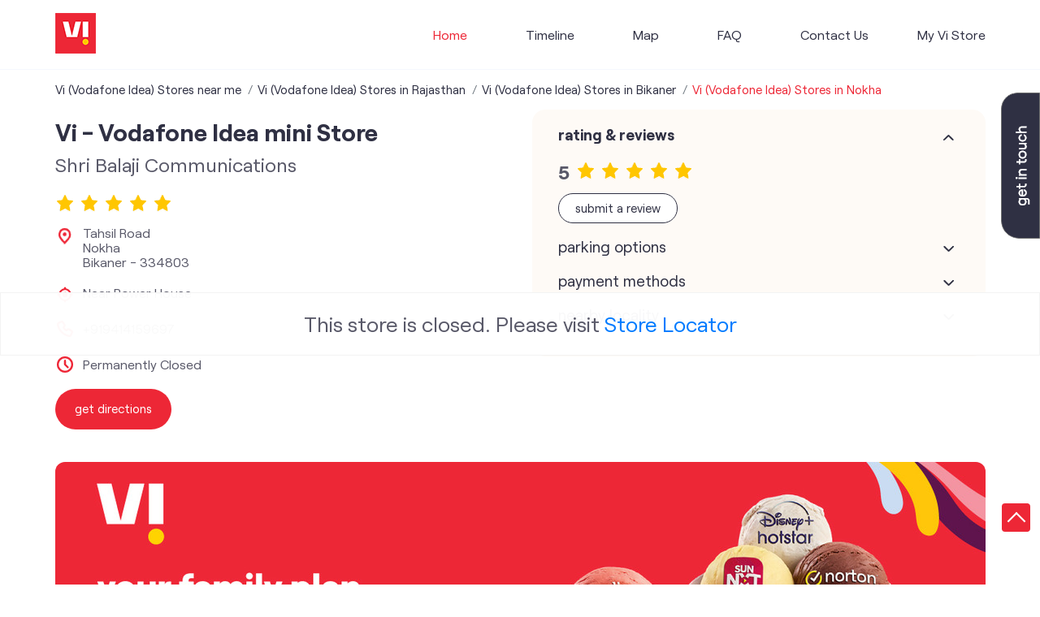

--- FILE ---
content_type: text/html; charset=UTF-8
request_url: https://stores.myvi.in/vi-vodafone-idea-mini-store-shri-balaji-communications-telecommunications-service-provider-nokha-bikaner-169383/Home
body_size: 16908
content:

<!DOCTYPE html><html lang="en"> <head prefix="og: http://ogp.me/ns# fb: http://ogp.me/ns/fb# article: http://ogp.me/ns/article#"> <script> window.SIdataLayer = [{ 'virtualPagePath': '/storepages/vi-vodafone-idea-mini-store-shri-balaji-communications-telecommunications-service-provider-nokha-bikaner-169383/Home?&%3D&&&v=1.123' }]; </script> <script> !function(a, b, c, d, e){a[d] = a[d] || [], a[d].push({"gtm.start":(new Date).getTime(), event:"gtm.js"}); var f = b.getElementsByTagName(c)[0], g = b.createElement(c), h = "dataLayer" != d?"&l=" + d:""; g.async = !0, g.src = "https://www.googletagmanager.com/gtm.js?id=" + e + h, f.parentNode.insertBefore(g, f)}(window, document, "script", "SIdataLayer", "GTM-WCVRQMW"); </script> <meta http-equiv="X-UA-Compatible" content="IE=edge" ><meta name="revisit-after" content="1 days" ><meta name="robots" content="noindex, follow" ><meta name="googlebot" content="noindex, follow" ><meta name="rating" content="general" ><meta name="resource-type" content="text/html" ><meta name="copyright" content="© Copyright " ><meta name="distribution" content="Global" ><meta http-equiv="Content-Type" content="text/html; charset=UTF-8" ><link rel="shortcut icon" type="image/png" href="https://cdn4.singleinterface.com/files/outlet/fav_icon/127902/vi_fav_icon_1_png.png" ><link rel="icon" type="image/png" href="https://cdn4.singleinterface.com/files/outlet/fav_icon/127902/vi_fav_icon_1_png.png" ><meta name="Author" content="https://stores.myvi.in/" ><meta name="Created By" content="Vodafone Idea Limited" > <meta name="viewport" content="width=device-width, initial-scale=1.0, minimum-scale=1.0, user-scalable=yes"><title>Vi - Vodafone Idea mini store, Nokha | Official store</title><meta name="description" content="Get accurate address, phone no, timings &amp; nearby Storess of Vi - Vodafone Idea mini Store, Nokha, Bikaner. Connect with us at +9194141596xx." ><meta name="keywords" content="Vodafone Idea Limited Address, Vodafone Idea Limited location, Vodafone Idea Limited contact, Vodafone Idea Limited phone number, Vodafone Idea Limited Direction, Vodafone Idea Limited Store, Vodafone Idea Limited website,Telecommunications Service Provider,Mobile Network Operator,Internet Service Provider,Telephone Company,Telecommunications Contractor" > <meta name="geo.position" content="27.555054; 73.476274" > <meta name="geo.placename" content="Vodafone Idea Limited, Nokha, Bikaner" ><meta property="og:url" content="https://stores.myvi.in/vi-vodafone-idea-mini-store-shri-balaji-communications-telecommunications-service-provider-nokha-bikaner-169383/Home" ><meta property="og:type" content="article" ><meta property="fb:app_id" content="776354105718345" ><meta property="og:title" content="Vi - Vodafone Idea mini store, Nokha | Official store" ><meta property="twitter:title" content="Vi - Vodafone Idea mini store, Nokha | Official store" > <meta property="og:description" content="Get accurate address, phone no, timings &amp; nearby Storess of Vi - Vodafone Idea mini Store, Nokha, Bikaner. Connect with us at +9194141596xx." ><meta name="twitter:description" content="Get accurate address, phone no, timings &amp; nearby Storess of Vi - Vodafone Idea mini Store, Nokha, Bikaner. Connect with us at +9194141596xx."><meta http-equiv="x-dns-prefetch-control" content="on"><link href="https://stores.myvi.in/" rel="dns-prefetch" ><link href="//cdn4.singleinterface.com" rel="dns-prefetch" ><link href="//cdn5.singleinterface.com" rel="dns-prefetch" ><link href="//cdn6.singleinterface.com" rel="dns-prefetch" ><link href="//maxcdn.bootstrapcdn.com" rel="dns-prefetch" ><link href="//www.google-analytics.com" rel="dns-prefetch" ><link href="//www.singleinterface.com" rel="dns-prefetch" ><link href="//graph.facebook.com" rel="dns-prefetch" ><link href="//fbexternal-a.akamaihd.net" rel="dns-prefetch" ><link href="//csi.gstatic.com" rel="dns-prefetch" ><link href="//fonts.googleapis.com" rel="dns-prefetch" ><link href="//maps.googleapis.com" rel="dns-prefetch" ><link href="//maps.gstatic.com" rel="dns-prefetch" ><link href="//stores.myvi.in" rel="dns-prefetch" > <!-- <link rel="alternate" hreflang="" href="" > --> <!-- <link rel="alternate" hreflang="" href="" > --> <link rel="amphtml" href="https://stores.myvi.in/amp/vi-vodafone-idea-mini-store-shri-balaji-communications-telecommunications-service-provider-nokha-bikaner-169383/Home" > <link rel="canonical" href="https://stores.myvi.in/vi-vodafone-idea-mini-store-shri-balaji-communications-telecommunications-service-provider-nokha-bikaner-169383/Home" ><style> img{ width: auto; height: auto; }</style> <link rel="stylesheet" href="https://stores.myvi.in/VendorpageTheme/Enterprise/EThemeForMasterPro/css/bootstrap.min.css?v=7.32" > <link rel="stylesheet" href="https://stores.myvi.in/VendorpageTheme/Enterprise/EThemeForMasterPro/css/slick.min.css?v=7.32" media="print" onload="this.media='all'"> <link rel="stylesheet" href="https://stores.myvi.in/VendorpageTheme/Enterprise/EThemeForViUpdated/css/common.min.css?v=7.32" > <link rel="stylesheet" href="https://stores.myvi.in/VendorpageTheme/Enterprise/EThemeForMasterPro/css/qrcode_master.min.css?v=7.32" media="print" onload="this.media='all'"> <link rel="stylesheet" href="https://stores.myvi.in/VendorpageTheme/Enterprise/EThemeForMasterPro/css/qrcode_master.min.css?v=7.32" media="print" onload="this.media='all'"> <link rel="stylesheet" href="https://stores.myvi.in/VendorpageTheme/Enterprise/EThemeForMasterPro/css/qrcode_master_updated.min.css?v=7.32" media="print" onload="this.media='all'"> <script async src="https://www.googletagmanager.com/gtag/js?id=G-35QLTJGXWD&l=dataLayerGa4"></script> <script> window.dataLayerGa4 = window.dataLayerGa4 || []; function gtag(){dataLayerGa4.push(arguments);} gtag('js', new Date()); gtag('config', 'G-35QLTJGXWD'); // function clickEventGa(page_name, event, label){ // gtag('event',event,{ // 'event_category':page_name, // 'event_action':event, // 'event_label':label // }); // } </script> <link rel="preload" as="image" href="https://cdn4.singleinterface.com/files/enterprise/coverphoto/127902/Google-MB-banner-1280x421px-1-21-09-23-02-50-19.jpg"> </head> <body class="home_page ethemeforviupdated"> <input type="hidden" name="data[cache_version]" id="id_cache_version"><nav class="navbar"> <div class="container"> <div class="navbar-header"> <a class="navbar-brand track_logo_event" target="_self" href="https://stores.myvi.in/" title="Vodafone Idea Limited" data-event-click-text="logo" onclick="clickEventGa('home_page', 'brand_website', '169383')"> <img src="https://cdn4.singleinterface.com/files/outlet/logo/127902/vi_logo_1_png.png" alt="Vi - Vodafone Idea mini Store, Nokha" data-track-event-name="logo" data-track-event-click="Logo click" width=50 height=50 > </a> </div> <div class="mobile-trigger"> <span class="toggle"></span> </div> <div class="navbar-right nav-groups"> <div class="menu-toggle"> <span class="menu-close"></span> </div> <ul class="navber-links"> <li class="nav-item"> <a class="active nav-link" href="https://stores.myvi.in/vi-vodafone-idea-mini-store-shri-balaji-communications-telecommunications-service-provider-nokha-bikaner-169383/Home"> <span>Home</span> </a> </li> <li class="nav-item"> <a class=" nav-link" href="https://stores.myvi.in/vi-vodafone-idea-mini-store-shri-balaji-communications-telecommunications-service-provider-nokha-bikaner-169383/Timeline"> <span>Timeline</span> </a> </li> <li class="nav-item"> <a class = "nav-link " href="https://stores.myvi.in/vi-vodafone-idea-mini-store-shri-balaji-communications-telecommunications-service-provider-nokha-bikaner-169383/Map"> <span>Map</span> </a> </li> <li class="nav-item"> <a class="nav-link " href="https://stores.myvi.in/vi-vodafone-idea-mini-store-shri-balaji-communications-telecommunications-service-provider-nokha-bikaner-169383/page/faq"> <span>FAQ</span> </a> </li> <li class="nav-item"> <a class="nav-link " href="https://stores.myvi.in/vi-vodafone-idea-mini-store-shri-balaji-communications-telecommunications-service-provider-nokha-bikaner-169383/Contact-Us"> <span>Contact Us</span> </a> </li> <!-- more menu --> </ul> <ul class="nav-right"> <li class="nav-item"> <a class = "nav-link" href="https://stores.myvi.in/?lat=27.555054&long=73.476274" title="My Vi Store" onclick="clickEventGa('home_page', 'storelocator', '169383')"> <span class="sprite-icon social-icon nearby"></span> <span>My Vi Store</span></a> </li> </ul> </div> </div></nav><main> <div class="error-box-show-outlet" id="boat_closed_outlet"> <p> This store is closed. Please visit <a href="https://stores.myvi.in/"> Store Locator </a> </p> </div> <div class="breadcrumb-wrapper header-breadcrumb"> <div class="container"> <div class="row"> <div class="col-md-12"> <ol id="breadcrumb" class="list-unstyled breadcrumb"> <li class="breadcrumb-item"> <a class="ga-id breadcrumb_text_class" href="https://stores.myvi.in/?lat=27.555054&long=73.476274" title="Vi (Vodafone Idea) Stores near me" data-page-name="home_page" data-ga-type="storelocator" data-outlet-id="169383" onclick="clickEventGa('home_page', 'bd_storelocator', '169383')"> <span>Vi (Vodafone Idea) Stores near me</span> </a> </li> <li class="breadcrumb-item"> <a data-page-name="home_page" title="Vi (Vodafone Idea) Stores in Rajasthan" data-ga-type="state" data-outlet-id="169383" class="state-link ga-id breadcrumb_text_class" onclick="clickEventGa('home_page', 'bd_state', '169383')" href="https://stores.myvi.in/location/rajasthan"> <span>Vi (Vodafone Idea) Stores in Rajasthan</span> </a> </li> <li class="breadcrumb-item"> <a data-page-name="home_page" title="Vi (Vodafone Idea) Stores in Bikaner" data-ga-type="city" data-outlet-id="169383" class="state-link ga-id breadcrumb_text_class" onclick="clickEventGa('home_page', 'bd_city', '169383')" href="https://stores.myvi.in/location/rajasthan/bikaner"> <span>Vi (Vodafone Idea) Stores in Bikaner</span> </a> </li> <li class="breadcrumb-item active" aria-current="page"> <span>Vi (Vodafone Idea) Stores in Nokha</span> </li> </ol> </div> </div> </div></div> <div class="container intro-section"> <div class="row"> <div class="col-md-6 col-block"> <input type="hidden" id="prv" value="https://stores.myvi.in/VendorpageTheme/Enterprise/EThemeForViUpdated/images/prevew.png" ><input type="hidden" id="nx" value="https://stores.myvi.in/VendorpageTheme/Enterprise/EThemeForViUpdated/images/next.png" ><div style="display: none;"> <span>27.555054</span> <span>73.476274</span></div> <div class="intro"> <div class="card"> <h1 class="card-header heading" id="speakableIntro" title="Vodafone Idea Limited - Nokha, Bikaner"> Vi - Vodafone Idea mini Store </h1> <div class="card-body" id="speakableIntroContent"> <ul class="list-unstyled info-group"> <li class="info-card info-business"> <span class="info-icon"> <span class="sprite-icon intro-icon icn-business"></span> </span> <div class="info-text"> <span> Shri Balaji Communications</span> </div> </li> <li class="intro-rating info-card"> <div class="card rating-card withsubmit"> <div class="card-header"> <h3 class="sub-heading"> <span class="sprite-icon service-icon icn-rating"></span> <span class="title">Store Ratings</span> </h3> </div> <div class="card-body"> <ul class="list-unstyled rating"> <li><span class="rating-star rating_full"></span></li><li><span class="rating-star rating_full"></span></li><li><span class="rating-star rating_full"></span></li><li><span class="rating-star rating_full"></span></li><li><span class="rating-star rating_full"></span></li> <li><span class="rating_text">5</span></li> </ul> <div class="review-action"> <a onclick="clickEventGa('home_page', 'submit_your_review', '169383')" rel="nofollow noindex" class="btn" title="Submit your review on our Google Plus page" target="_blank" href="https://search.google.com/local/writereview?placeid=ChIJpf68yYulRzkRwaWsdFeSKOY">Submit a Review</a> </div> </div> </div> </li> <li class="info-card info-address"> <span class="info-icon"> <span class="sprite-icon intro-icon icn-address"></span> </span> <div class="info-text"> <span>Tahsil Road</span><br><span><span>Nokha</span></span><br><span class='merge-in-next'><span>Bikaner</span><span> - </span><span>334803</span></span> </div> </li> <li class="info-card info-landmark"> <span class="info-icon"> <span class="sprite-icon intro-icon icn-landmark"></span> </span> <div class="info-text manage-space"> Near Power House </div> </li> <li class="info-card call-us"> <span class="info-icon"> <span class="sprite-icon intro-icon icn-phone"></span> </span> <div class="info-text"> <a href="tel:+919414159697" onclick="clickEventGa('home_page', 'click_to_call', '169383')"> +919414159697 </a> </div> </li> <li class="info-card info-card-timing"> <span class="info-icon"> <span class="sprite-icon intro-icon icn-time"></span> </span> <ul class="info-text list-unstyled"> <li class="store-clock"> <span class="time_p_closed">Permanently Closed</span> </li> </ul> </li> <li class="info-card call-direction"> <a href="tel:+919414159697" class="action-call action-icon" onclick="clickEventGa('home_page', 'click_to_call', '169383')"> <span class="sprite-icon cta-phone"></span> <span>Call</span> </a> <a href="https://maps.google.com/maps?cid=16584666532109133249" target="_blank" class="action-direction action-icon" onclick="clickEventGa('home_page', 'directions', '169383')"> <span class="sprite-icon cta-direction"></span> <span>Get Directions</span> </a> </li> </ul></div></div></div> </div> <div class="col-md-6 col-block"> <div class="store-information"> <div class="panel-group" id="storeInfoPanel" role="tablist" aria-multiselectable="true"> <div class="panel panel-default"> <div class="panel-heading" id="panel1"> <h3 class="panel-title"> <a data-toggle="collapse" href="#storeInfo1" data-parent="#storeInfoPanel" aria-expanded="false" class="active collapsed"> Rating & Reviews </a> </h3> </div> <div id="storeInfo1" class="panel-collapse collapse active" role="tabpanel" data-parent="#storeInfoPanel"> <div class="panel-body"> <div class="card rating-card withsubmit"> <div class="card-body"> <div class="store-rating"> <ul class="list-unstyled rating"> <li><span class="rating_text">5</span></li> <li><span class="rating-star rating_full"></span></li><li><span class="rating-star rating_full"></span></li><li><span class="rating-star rating_full"></span></li><li><span class="rating-star rating_full"></span></li><li><span class="rating-star rating_full"></span></li> </ul> </div> <div class="review-action"> <a onclick="clickEventGa('home_page', 'submit_your_review', '169383')" class="btn btn-o-primary" title="Submit your review on our Google Plus page" target="_blank" href="https://search.google.com/local/writereview?placeid=ChIJpf68yYulRzkRwaWsdFeSKOY" data-track-event-click="Submit a Review">Submit a Review</a> </div> </div> </div> </div> </div> </div> <div class="panel panel-default"> <div class="panel-heading" id="panel2"> <h3 class="panel-title"> <a data-toggle="collapse" href="#storeInfo2" data-parent="#storeInfoPanel" aria-expanded="false" class="collapsed"> Parking Options </a> </h3> </div> <div id="storeInfo2" class="panel-collapse collapse" role="tabpanel" data-parent="#storeInfoPanel"> <div class="panel-body"> <div class="card parking-option about-card"> <div class="card-header"> <h3 class="sub-heading" id="speakableParkingOptions"> <span class="sprite-icon service-icon icn-parking"></span> <span class="title">Parking Options</span> </h3> </div> <div class="card-body" id="speakableParkingOptionsContent"> <ul class="list-unstyled service-list"> <li> <span class="list-icon"></span> <span class="list-text">Free parking on site</span> </li> </ul> </div> </div> </div> </div> </div> <div class="panel panel-default"> <div class="panel-heading" id="panel3"> <h3 class="panel-title"> <a data-toggle="collapse" href="#storeInfo3" data-parent="#storeInfoPanel" aria-expanded="false" class="collapsed"> Payment Methods </a> </h3> </div> <div id="storeInfo3" class="panel-collapse collapse" role="tabpanel" data-parent="#storeInfoPanel"> <div class="panel-body"> <div class="card payment-method about-card"> <div class="card-header"> <h3 class="sub-heading" id="speakablePaymentMethod"> <span class="sprite-icon service-icon icn-payment"></span> <span class="title">Payment Methods</span> </h3> </div> <div class="card-body" id="speakablePaymentMethodContent"> <ul class="list-unstyled service-list"> <li class="Cash"> <span class="list-icon"></span> <span class="list-text">Cash</span> </li> <li class="CreditCard"> <span class="list-icon"></span> <span class="list-text">Credit Card</span> </li> <li class="DebitCard"> <span class="list-icon"></span> <span class="list-text">Debit Card</span> </li> <li class="MasterCard"> <span class="list-icon"></span> <span class="list-text">Master Card</span> </li> <li class="Visa"> <span class="list-icon"></span> <span class="list-text">Visa</span> </li> </ul> </div> </div> </div> </div> </div> <div class="panel panel-default"> <div class="panel-heading" id="panel4"> <h3 class="panel-title"> <a data-toggle="collapse" href="#storeInfo4" data-parent="#storeInfoPanel" aria-expanded="false" class="collapsed"> Nearby Locality </a> </h3> </div> <div id="storeInfo4" class="panel-collapse collapse" role="tabpanel" data-parent="#storeInfoPanel"> <div class="panel-body"> <div class="card nearby-locality"> <div class="card-header"> <h3 class="sub-heading"> <span class="sprite-icon service-icon icn-nearby"></span> <span class="title">Nearby Locality</span> </h3> </div> <div class="card-body custom-tags"> <span class="badge badge-pill badge-light"> <a href="https://stores.myvi.in/?search=NH-89%2C+Bikaner%2C+334803" onclick="clickEventGa('home_page', 'nearby_locality', '169383')">NH-89</a> </span> <span class="badge badge-pill badge-light"> <a href="https://stores.myvi.in/?search=Bikaner+Road%2C+Bikaner%2C+334803" onclick="clickEventGa('home_page', 'nearby_locality', '169383')">Bikaner Road</a> </span> <span class="badge badge-pill badge-light"> <a href="https://stores.myvi.in/?search=NH-62%2C+Bikaner%2C+334803" onclick="clickEventGa('home_page', 'nearby_locality', '169383')">NH-62</a> </span> </div> </div> </div> </div> </div> </div> </div> </div> <div class="col-md-12"> <div class="offer-area"> <a onclick="clickEventGa('home_page', 'cover_photo', '169383')" href="https://viapp.onelink.me/bSC3/paji7x20?utm_source=store_locator&amp;utm_medium=main_banner" target="_blank"> <img fetchpriority="high" loading="eager" decoding="async" src="https://cdn4.singleinterface.com/files/enterprise/coverphoto/127902/Google-MB-banner-1280x421px-1-21-09-23-02-50-19.jpg" data-adobe-track-event-name="TRACK_EVENT_BANNER_INTERACTION" data-track-event-component="Banner" data-track-event-uid="N/A" alt="Vi Max Postpaid" title="Vi Max Postpaid" width=1145 height=375 > </a> </div> </div> </div> </div> <div id="scrollTill"></div> <div class="section featured-offers"> <div class="container"> <div class="row"> <div class="col-md-12"> <div class="feature-product section-skin"> <h3 class="section-heading" id="speakableFeaturedProducts"> <span class="line-behind">Featured Services</span> </h3> <div class="tab-slides" id="speakableFeaturedProductsContent"> <div class="tab-container" id="tabResponsive"> <div class="tab-pane active" id="tabslide1"> <div id="collapse1" data-group="products" class="collapse show" data-parent="#tabResponsive"> <div class="custome-slick-arrow"> <a class="sprite-icon arrow-prev arrow-prev-feature_1"></a> <a class="sprite-icon arrow-next arrow-next-feature_1"></a> </div> <ul class="list-unstyled slick-container feature-products js-featured-productF js-tablides" id="js-tabslide_1" data-arrow="1"> <li class="slide-item"> <div class="card"> <a rel="nofollow noopener" href="https://www.myvi.in/new-connection/buy-postpaid-sim-connection-online?utm_source=store_locator&amp;utm_medium=featured_product" target="_blank" onclick="clickEventGa('home_page', 'featured_buy_online_url', '169383')" data-product="Buy Postpaid" data-track-event-click="Buy Postpaid" data-track-event-product="Buy Postpaid"> <img class="card-img-top" src="https://cdn4.singleinterface.com/files/banner_images/127902/6809_1640676689_buypostpaid.png" alt="Buy Postpaid" title="Buy Postpaid" data-product="Buy Postpaid" width=64 height=64 > </a> <div class="card-container"> <a rel="nofollow noopener" href="https://www.myvi.in/new-connection/buy-postpaid-sim-connection-online?utm_source=store_locator&amp;utm_medium=featured_product" target="_blank" onclick="clickEventGa('home_page', 'featured_buy_online_url', '169383')" data-product="Buy Postpaid" data-track-event-click="Buy Postpaid" data-track-event-product="Buy Postpaid"> <div class="card-body"> <h4 class="card-title" title="Buy Postpaid">Buy Postpaid</h4> </div> </a> <div class="card-footer cta-btn"> </div> </div> </div> </li> <li class="slide-item"> <div class="card"> <a rel="nofollow noopener" href="https://www.myvi.in/new-connection/buy-prepaid-sim-connection-online?utm_source=store_locator&amp;utm_medium=featured_product" target="_blank" onclick="clickEventGa('home_page', 'featured_buy_online_url', '169383')" data-product="Buy Prepaid" data-track-event-click="Buy Prepaid" data-track-event-product="Buy Prepaid"> <img class="card-img-top" src="https://cdn4.singleinterface.com/files/banner_images/127902/6562_1640676688_buyprepaid.png" alt="Buy Prepaid" title="Buy Prepaid" data-product="Buy Prepaid" width=64 height=64 > </a> <div class="card-container"> <a rel="nofollow noopener" href="https://www.myvi.in/new-connection/buy-prepaid-sim-connection-online?utm_source=store_locator&amp;utm_medium=featured_product" target="_blank" onclick="clickEventGa('home_page', 'featured_buy_online_url', '169383')" data-product="Buy Prepaid" data-track-event-click="Buy Prepaid" data-track-event-product="Buy Prepaid"> <div class="card-body"> <h4 class="card-title" title="Buy Prepaid">Buy Prepaid</h4> </div> </a> <div class="card-footer cta-btn"> </div> </div> </div> </li> <li class="slide-item"> <div class="card"> <a rel="nofollow noopener" href="https://www.myvi.in/new-connection/choose-your-fancy-mobile-numbers-online?utm_source=store_locator&amp;utm_medium=featured_product" target="_blank" onclick="clickEventGa('home_page', 'featured_buy_online_url', '169383')" data-product="Get VIP Number" data-track-event-click="Get VIP Number" data-track-event-product="Get VIP Number"> <img class="card-img-top" src="https://cdn4.singleinterface.com/files/banner_images/127902/3521_1640676688_getvip.png" alt="Get VIP Number" title="Get VIP Number" data-product="Get VIP Number" width=64 height=64 > </a> <div class="card-container"> <a rel="nofollow noopener" href="https://www.myvi.in/new-connection/choose-your-fancy-mobile-numbers-online?utm_source=store_locator&amp;utm_medium=featured_product" target="_blank" onclick="clickEventGa('home_page', 'featured_buy_online_url', '169383')" data-product="Get VIP Number" data-track-event-click="Get VIP Number" data-track-event-product="Get VIP Number"> <div class="card-body"> <h4 class="card-title" title="Get VIP Number">Get VIP Number</h4> </div> </a> <div class="card-footer cta-btn"> </div> </div> </div> </li> <li class="slide-item"> <div class="card"> <a rel="nofollow noopener" href="https://www.myvi.in/new-connection/mobile-number-portability-mnp-online?utm_source=store_locator&amp;utm_medium=featured_product" target="_blank" onclick="clickEventGa('home_page', 'featured_buy_online_url', '169383')" data-product="Port Number" data-track-event-click="Port Number" data-track-event-product="Port Number"> <img class="card-img-top" src="https://cdn4.singleinterface.com/files/banner_images/127902/7605_1640676689_porttovi.png" alt="Port Number" title="Port Number" data-product="Port Number" width=64 height=64 > </a> <div class="card-container"> <a rel="nofollow noopener" href="https://www.myvi.in/new-connection/mobile-number-portability-mnp-online?utm_source=store_locator&amp;utm_medium=featured_product" target="_blank" onclick="clickEventGa('home_page', 'featured_buy_online_url', '169383')" data-product="Port Number" data-track-event-click="Port Number" data-track-event-product="Port Number"> <div class="card-body"> <h4 class="card-title" title="Port Number">Port Number</h4> </div> </a> <div class="card-footer cta-btn"> </div> </div> </div> </li> <li class="slide-item"> <div class="card"> <a rel="nofollow noopener" href="https://www.myvi.in/international-roaming-packs?utm_source=store_locator&amp;utm_medium=featured_product" target="_blank" onclick="clickEventGa('home_page', 'featured_buy_online_url', '169383')" data-product="International Roaming" data-track-event-click="International Roaming" data-track-event-product="International Roaming"> <img class="card-img-top" src="https://cdn4.singleinterface.com/files/banner_images/127902/8020_1640676687_internationalroaming.png" alt="International Roaming" title="International Roaming" data-product="International Roaming" width=64 height=64 > </a> <div class="card-container"> <a rel="nofollow noopener" href="https://www.myvi.in/international-roaming-packs?utm_source=store_locator&amp;utm_medium=featured_product" target="_blank" onclick="clickEventGa('home_page', 'featured_buy_online_url', '169383')" data-product="International Roaming" data-track-event-click="International Roaming" data-track-event-product="International Roaming"> <div class="card-body"> <h4 class="card-title" title="International Roaming">International Roaming</h4> </div> </a> <div class="card-footer cta-btn"> </div> </div> </div> </li> <li class="slide-item"> <div class="card"> <a rel="nofollow noopener" href="https://www.myvi.in/help-support/vi-customer-care-number?utm_source=store_locator&amp;utm_medium=featured_product" target="_blank" onclick="clickEventGa('home_page', 'featured_buy_online_url', '169383')" data-product="Help &amp; Support" data-track-event-click="Help & Support" data-track-event-product="Help & Support"> <img class="card-img-top" src="https://cdn4.singleinterface.com/files/banner_images/127902/5713_1640676688_helpsupport.png" alt="Help &amp; Support" title="Help &amp; Support" data-product="Help &amp; Support" width=64 height=64 > </a> <div class="card-container"> <a rel="nofollow noopener" href="https://www.myvi.in/help-support/vi-customer-care-number?utm_source=store_locator&amp;utm_medium=featured_product" target="_blank" onclick="clickEventGa('home_page', 'featured_buy_online_url', '169383')" data-product="Help &amp; Support" data-track-event-click="Help & Support" data-track-event-product="Help & Support"> <div class="card-body"> <h4 class="card-title" title="Help &amp; Support">Help &amp; Support</h4> </div> </a> <div class="card-footer cta-btn"> </div> </div> </div> </li> </ul> </div> </div> </div> </div> </div> </div> </div> </div></div><section class="section about-wrapper"> <div class="container"> <div class="row"> <div class="col-12"> <h3 class="section-heading"> <span class="line-behind">about Vodafone Idea Limited</span> </h3> </div> <div class="col-12"> <div class="about-banner-wrap"> <div class="row"> <div class="col-md-12 col-lg-7"> <div class="about"> <h3 class="section-heading" id="speakableAbout"> <span class="line-behind">About Vodafone Idea Limited</span> </h3> <div class="about-text widthoutoffers" id="speakableAboutContent"> <p> Vi(Vodafone Idea) Limited is an Aditya Birla Group and Vodafone Group partnership. It is India’s leading telecom service provider. The Company provides pan India Voice and Data services across 2G, 3G and 4G platform and has a 5G ready network. With the large spectrum portfolio to support the growing demand for data and voice, the company is committed to deliver delightful customer experiences and contribute towards creating a truly ‘Digital India’ by enabling millions of citizens to connect and build a better tomorrow. The Company is developing infrastructure to introduce newer and smarter technologies, making both retail and enterprise customers future ready with innovative offerings, conveniently accessible through an ecosystem of digital channels as well as extensive on-ground presence. The Company is listed on National Stock Exchange (NSE) and Bombay Stock Exchange (BSE) in India. The company offers products and services to its customers in India under the TM Brand name “Vi”. For more information, please visit: www.myvi.in and www.vodafoneidea.com<br >The address of this store is Tahsil Road, Near Power House, Nokha, Bikaner, Rajasthan. </p> </div></div> </div> <div class="col-12 col-lg-5"><div class="about-banner"><a href="https://www.myvi.in/?utm_source=external_link&amp;utm_medium=brand_website" onclick="clickEventGa('home_page', 'external_link', '127902')" target="_blank" rel="noopener"> <img src="https://cdn4.singleinterface.com/files/banner_images/127902/3740_1646292393_311645174002Aboutus.png" alt="about Vi " width="439" height="365" > </a></div></div> </div> </div> </div> </div> </div></section> <div class="section blog-section"> <div class="container"> <div class="row"> <div class="col-md-12"> <h3 class="section-heading"> <span class="line-behind">Blogs</span> </h3> <div class="custome-slick-arrow"> <a class="btn btn-o-primary arrow-prev arrow-prev-blog"></a> <a class="btn btn-o-primary arrow-next arrow-next-blog"></a> </div> <ul class="list-unstyled slick-container blogs-slides js-blogs"> <li class="slide-item"> <div class="card"> <div class="image-wrap"> <a title="SIM Port Message: Benefits of Porting Number to Vi" href="https://stores.myvi.in/vi-vodafone-idea-mini-store-shri-balaji-communications-telecommunications-service-provider-nokha-bikaner-169383/product-detail/1369072" onclick="clickEventGa('home_page', 'external_link', '169383')" target="_self"> <img class="card-img-top" alt="SIM Port Message: Benefits of Porting Number to Vi" src="https://stores.myvi.in///files/Blog_images/127902//6430_1758693705_abc5.png"> </a> </div> <div class="card-container blog-info-box"> <p class="posted_date"> <span class="publish">Published on</span> 24.09.2025 </p> <div class="card-body"> <a target="_blank" href="vi-vodafone-idea-mini-store-shri-balaji-communications-telecommunications-service-provider-nokha-bikaner-169383?utm_medium=blog"> <h4 class="card-title">SIM Port Message: Benefits of Porting Number to Vi</h4> </a> </div> </div> </div> </li> <li class="slide-item"> <div class="card"> <div class="image-wrap"> <a title="Famous Places in the USA: Iconic Destinations &amp; Must-See Sights in America" href="https://stores.myvi.in/vi-vodafone-idea-mini-store-shri-balaji-communications-telecommunications-service-provider-nokha-bikaner-169383/product-detail/1369071" onclick="clickEventGa('home_page', 'external_link', '169383')" target="_self"> <img class="card-img-top" alt="Famous Places in the USA: Iconic Destinations &amp; Must-See Sights in America" src="https://stores.myvi.in///files/Blog_images/127902//3168_1758693639_abc5.png"> </a> </div> <div class="card-container blog-info-box"> <p class="posted_date"> <span class="publish">Published on</span> 24.09.2025 </p> <div class="card-body"> <a target="_blank" href="vi-vodafone-idea-mini-store-shri-balaji-communications-telecommunications-service-provider-nokha-bikaner-169383?utm_medium=blog"> <h4 class="card-title">Famous Places in the USA: Iconic Destinations &amp; Must-See Sights in America</h4> </a> </div> </div> </div> </li> <li class="slide-item"> <div class="card"> <div class="image-wrap"> <a title="Georgia Travel Guide: From Misty Mountains to Pretty Coasts, Here’s a Must-Visit List" href="https://stores.myvi.in/vi-vodafone-idea-mini-store-shri-balaji-communications-telecommunications-service-provider-nokha-bikaner-169383/product-detail/1369070" onclick="clickEventGa('home_page', 'external_link', '169383')" target="_self"> <img class="card-img-top" alt="Georgia Travel Guide: From Misty Mountains to Pretty Coasts, Here’s a Must-Visit List" src="https://stores.myvi.in///files/Blog_images/127902//7916_1758693581_abc5.png"> </a> </div> <div class="card-container blog-info-box"> <p class="posted_date"> <span class="publish">Published on</span> 24.09.2025 </p> <div class="card-body"> <a target="_blank" href="vi-vodafone-idea-mini-store-shri-balaji-communications-telecommunications-service-provider-nokha-bikaner-169383?utm_medium=blog"> <h4 class="card-title">Georgia Travel Guide: From Misty Mountains to Pretty Coasts, Here’s a Must-Visit List</h4> </a> </div> </div> </div> </li> <li class="slide-item"> <div class="card"> <div class="image-wrap"> <a title="This August, Play Galaxy Shooters on the Vi App and Win an Annual Subscription at Rs 1" href="	https://www.myvi.in/blog/play-galaxy-shooters-win-vi-subscription" onclick="clickEventGa('home_page', 'external_link', '169383')" target="_blank"> <img class="card-img-top" alt="This August, Play Galaxy Shooters on the Vi App and Win an Annual Subscription at Rs 1" src="https://stores.myvi.in///files/Blog_images/127902//1716_1756986226_abc4.png"> </a> </div> <div class="card-container blog-info-box"> <p class="posted_date"> <span class="publish">Published on</span> 14.08.2025 </p> <div class="card-body"> <a target="_blank" href="	https://www.myvi.in/blog/play-galaxy-shooters-win-vi-subscription?utm_medium=blog"> <h4 class="card-title">This August, Play Galaxy Shooters on the Vi App and Win an Annual Subscription at Rs 1</h4> </a> </div> </div> </div> </li> <li class="slide-item"> <div class="card"> <div class="image-wrap"> <a title="How Vi&#039;s Unlimited 4G Data Supports Online Streaming" href="	https://www.myvi.in/blog/unlimited-4g-data-online-streaming" onclick="clickEventGa('home_page', 'external_link', '169383')" target="_blank"> <img class="card-img-top" alt="How Vi&#039;s Unlimited 4G Data Supports Online Streaming" src="https://stores.myvi.in///files/Blog_images/127902//1485_1756986143_abc4.png"> </a> </div> <div class="card-container blog-info-box"> <p class="posted_date"> <span class="publish">Published on</span> 13.08.2025 </p> <div class="card-body"> <a target="_blank" href="	https://www.myvi.in/blog/unlimited-4g-data-online-streaming?utm_medium=blog"> <h4 class="card-title">How Vi&#039;s Unlimited 4G Data Supports Online Streaming</h4> </a> </div> </div> </div> </li> <li class="slide-item"> <div class="card"> <div class="image-wrap"> <a title="Cultural &amp; Astrological Significance of Mobile Numbers" href="https://www.myvi.in/blog/mobile-numbers-culture-astrology" onclick="clickEventGa('home_page', 'external_link', '169383')" target="_blank"> <img class="card-img-top" alt="Cultural &amp; Astrological Significance of Mobile Numbers" src="https://stores.myvi.in///files/Blog_images/127902//1419_1756984968_abc4.png"> </a> </div> <div class="card-container blog-info-box"> <p class="posted_date"> <span class="publish">Published on</span> 12.08.2025 </p> <div class="card-body"> <a target="_blank" href="https://www.myvi.in/blog/mobile-numbers-culture-astrology?utm_medium=blog"> <h4 class="card-title">Cultural &amp; Astrological Significance of Mobile Numbers</h4> </a> </div> </div> </div> </li> <li class="slide-item"> <div class="card"> <div class="image-wrap"> <a title="House of the Dragon Season 3_ Expected Release Date and Cast Details" href="https://www.myvi.in/blog/house-of-the-dragon-season-3-details" onclick="clickEventGa('home_page', 'external_link', '169383')" target="_blank"> <img class="card-img-top" alt="House of the Dragon Season 3_ Expected Release Date and Cast Details" src="https://stores.myvi.in///files/Blog_images/127902//154_1756986098_abc4.png"> </a> </div> <div class="card-container blog-info-box"> <p class="posted_date"> <span class="publish">Published on</span> 12.08.2025 </p> <div class="card-body"> <a target="_blank" href="https://www.myvi.in/blog/house-of-the-dragon-season-3-details?utm_medium=blog"> <h4 class="card-title">House of the Dragon Season 3_ Expected Release Date and Cast Details</h4> </a> </div> </div> </div> </li> <li class="slide-item"> <div class="card"> <div class="image-wrap"> <a title="Get Extra Data and Validity with Vi Guarantee" href="https://www.myvi.in/blog/extra-data-with-vi-guarantee" onclick="clickEventGa('home_page', 'external_link', '169383')" target="_blank"> <img class="card-img-top" alt="Get Extra Data and Validity with Vi Guarantee" src="https://stores.myvi.in///files/Blog_images/127902//6765_1756986046_abc4.png"> </a> </div> <div class="card-container blog-info-box"> <p class="posted_date"> <span class="publish">Published on</span> 08.08.2025 </p> <div class="card-body"> <a target="_blank" href="https://www.myvi.in/blog/extra-data-with-vi-guarantee?utm_medium=blog"> <h4 class="card-title">Get Extra Data and Validity with Vi Guarantee</h4> </a> </div> </div> </div> </li> <li class="slide-item"> <div class="card"> <div class="image-wrap"> <a title="Maharashtra Public Service Commission exams course material on Vi app" href="https://explore.myvi.in/vi-app-par-paayein-mpsc-ke-video-courses-aur-test-series?utm_source=store_locator&utm_medium=brand_website" onclick="clickEventGa('home_page', 'external_link', '169383')" target="_blank"> <img class="card-img-top" alt="Maharashtra Public Service Commission exams course material on Vi app" src="https://stores.myvi.in///files/Blog_images/127902//3406_1677258293_SMPostStatic21.jpg"> </a> </div> <div class="card-container blog-info-box"> <p class="posted_date"> <span class="publish">Published on</span> 24.02.2023 </p> <div class="card-body"> <a target="_blank" href="https://explore.myvi.in/vi-app-par-paayein-mpsc-ke-video-courses-aur-test-series?utm_source=store_locator&utm_medium=brand_website?utm_medium=blog"> <h4 class="card-title">Maharashtra Public Service Commission exams course material on Vi app</h4> </a> </div> </div> </div> </li> <li class="slide-item"> <div class="card"> <div class="image-wrap"> <a title="5 Most Downloaded Mobile Games You Should Play" href="https://explore.myvi.in/5-most-downloaded-mobile-games-you-should-play?utm_source=store_locator&utm_medium=brand_website" onclick="clickEventGa('home_page', 'external_link', '169383')" target="_blank"> <img class="card-img-top" alt="5 Most Downloaded Mobile Games You Should Play" src="https://stores.myvi.in///files/Blog_images/127902//8650_1677258498_5mostdownloadedmobilegamesGMB.jpg"> </a> </div> <div class="card-container blog-info-box"> <p class="posted_date"> <span class="publish">Published on</span> 24.02.2023 </p> <div class="card-body"> <a target="_blank" href="https://explore.myvi.in/5-most-downloaded-mobile-games-you-should-play?utm_source=store_locator&utm_medium=brand_website?utm_medium=blog"> <h4 class="card-title">5 Most Downloaded Mobile Games You Should Play</h4> </a> </div> </div> </div> </li> </ul> </div></div></div></div> <div class="section timeline-wrapper js-timeline"> <div class="container"> <div class="row"> <div class="col-sm-12"> <h3 class="section-heading" id="speakableTimeline"><span class="line-behind">Social Timeline</span></h3> <div class="card-columns timeline-cards" id="speakableTimelineContent"> <div class="card social-icon-pintlink"> <div class="card-body"> <p class="card-text"> <span class="timeline-message" data-timeline-id="timeline-id-604359" data-feeds-type ="Twitter" data-timeline-detail-page-link="https://stores.myvi.in/vi-vodafone-idea-mini-store-shri-balaji-communications-telecommunications-service-provider-nokha-bikaner-169383/TimelineDetails/604359" data-redirect-third-party="" data-track-event-section-title="Social Timeline" data-track-event-name="social_timeline_interaction" data-track-event-sub-section-title="NA" data-adobe-track-event-name="TRACK_EVENT_TIMELINE_CTA_CLICK" data-track-event-uid="N/A" data-track-event-component="Social Timeline" data-track-event-title="N/A" data-track-event-click="For the calls that turn bad days around. 💛🫂
#Vi #StrongNetwork https://t.co/k5YTWEgzLT"> For the calls that turn bad days around. 💛🫂
#Vi #StrongNetwork <a onclick="clickEventGa('home_page', 'timeline_external_link', '169383')" rel="nofollow" class="inner" href="https://t.co/k5YTWEgzLT" target="_blank" data-adobe-track-event-name="TRACK_EVENT_TIMELINE_CTA_CLICK" data-track-event-uid="N/A" data-track-event-component="Social Timeline" data-track-event-click="https://t.co/k5YTWEgzLT">https://t.co/k5YTWEgzLT</a> </span> <span class="hashtags"> <span class="timeline_tag">#Vi</span> <span class="timeline_tag">#StrongNetwork</span> </span> </p> <div class="post-time"> <span>Posted On:</span> <span>11 Jan 2026</span> </div> <div class="timeline-share"> <div class="jssocials"> <div class="jssocials-shares"> <div class="jssocials-share"> <a href="https://www.shareaholic.com/api/share/?v=2&apitype=1&apikey=30d081a8c9fac908c376e9c37db6fded&service=5&media_link=&link=https%3A%2F%2Fstores.myvi.in%2Fvi-vodafone-idea-mini-store-shri-balaji-communications-telecommunications-service-provider-nokha-bikaner-169383%2FTimelineDetails%2F604359&source=store_locator&tags=%23Vi%2C%23StrongNetwork" target="_blank"> <img src="https://stores.myvi.in/VendorpageTheme/Enterprise/EThemeForViUpdated/images/fb_social.png" alt="Facebook" width="21" height="19" data-track-event-name="social_timeline_interaction" data-track-event-click="Facebook" data-track-event-section-title="Social Timeline" data-track-event-sub-section-title="NA" data-adobe-track-event-name="TRACK_EVENT_SOCIAL_MEDIA_ICON_CLICK" data-track-event-uid="N/A" data-track-event-component="Social Timeline" data-track-event-title="N/A"> </a> </div> <div class="jssocials-share"> <a href="https://www.shareaholic.com/api/share/?v=2&apitype=1&apikey=30d081a8c9fac908c376e9c37db6fded&service=7&templates%5Btwitter%5D%5Bbody%5D=For+the+calls+that+turn+bad+days+around.+%F0%9F%92%9B%F0%9F%AB%82%0A%0A%23Vi+%23StrongNetwork+https%3A%2F%2Ft.co%2Fk5YTWEgzLT&link=https%3A%2F%2Fstores.myvi.in%2Fvi-vodafone-idea-mini-store-shri-balaji-communications-telecommunications-service-provider-nokha-bikaner-169383%2FTimelineDetails%2F604359&media_link=&source=store_locator&tags=%23Vi%2C%23StrongNetwork" target="_blank"> <img src="https://stores.myvi.in/VendorpageTheme/Enterprise/EThemeForViUpdated/images/twitter_social.png" alt="Twitter" width="21" height="19" data-track-event-name="social_timeline_interaction" data-track-event-click="Twitter" data-track-event-section-title="Social Timeline" data-track-event-sub-section-title="NA" data-adobe-track-event-name="TRACK_EVENT_SOCIAL_MEDIA_ICON_CLICK" data-track-event-uid="N/A" data-track-event-component="Social Timeline" data-track-event-title="N/A"> </a> </div> <div class="jssocials-share"> <a href="https://www.shareaholic.com/api/share/?v=2&apitype=1&apikey=30d081a8c9fac908c376e9c37db6fded&service=974&title=For+the+calls+that+turn+bad+days+around.+%F0%9F%92%9B%F0%9F%AB%82%0A%0A%23Vi+%23StrongNetwork+https%3A%2F%2Ft.co%2Fk5YTWEgzLT&link=https%3A%2F%2Fstores.myvi.in%2Fvi-vodafone-idea-mini-store-shri-balaji-communications-telecommunications-service-provider-nokha-bikaner-169383%2FTimelineDetails%2F604359&media_link=&source=store_locator&tags=%23Vi%2C%23StrongNetwork" target="_blank"> <img src="https://stores.myvi.in/VendorpageTheme/Enterprise/EThemeForViUpdated/images/whats-app_social.png" alt="WhatsApp" width="21" height="19" data-track-event-name="social_timeline_interaction" data-track-event-click="WhatsApp" data-track-event-section-title="Social Timeline" data-track-event-sub-section-title="NA" data-adobe-track-event-name="TRACK_EVENT_SOCIAL_MEDIA_ICON_CLICK" data-track-event-uid="N/A" data-track-event-component="Social Timeline" data-track-event-title="N/A"> </a> </div> </div> </div> </div> </div> </div> <div class="card social-icon-pintlink"> <div class="card-body"> <p class="card-text"> <span class="timeline-message" data-timeline-id="timeline-id-604360" data-feeds-type ="Twitter" data-timeline-detail-page-link="https://stores.myvi.in/vi-vodafone-idea-mini-store-shri-balaji-communications-telecommunications-service-provider-nokha-bikaner-169383/TimelineDetails/604360" data-redirect-third-party="" data-track-event-section-title="Social Timeline" data-track-event-name="social_timeline_interaction" data-track-event-sub-section-title="NA" data-adobe-track-event-name="TRACK_EVENT_TIMELINE_CTA_CLICK" data-track-event-uid="N/A" data-track-event-component="Social Timeline" data-track-event-title="N/A" data-track-event-click="Hi Ali! I have shared some information in DM, and request you to kindly check the same. Also, for privacy reasons, I advise that you delete the given screenshot (number) from our timeline - Pooja"> Hi Ali! I have shared some information in DM, and request you to kindly check the same. Also, for privacy reasons, I advise that you delete the given screenshot (number) from our timeline - Pooja </span> <span class="hashtags"> </span> </p> <div class="post-time"> <span>Posted On:</span> <span>08 Jan 2026</span> </div> <div class="timeline-share"> <div class="jssocials"> <div class="jssocials-shares"> <div class="jssocials-share"> <a href="https://www.shareaholic.com/api/share/?v=2&apitype=1&apikey=30d081a8c9fac908c376e9c37db6fded&service=5&media_link=&link=https%3A%2F%2Fstores.myvi.in%2Fvi-vodafone-idea-mini-store-shri-balaji-communications-telecommunications-service-provider-nokha-bikaner-169383%2FTimelineDetails%2F604360&source=store_locator&tags=" target="_blank"> <img src="https://stores.myvi.in/VendorpageTheme/Enterprise/EThemeForViUpdated/images/fb_social.png" alt="Facebook" width="21" height="19" data-track-event-name="social_timeline_interaction" data-track-event-click="Facebook" data-track-event-section-title="Social Timeline" data-track-event-sub-section-title="NA" data-adobe-track-event-name="TRACK_EVENT_SOCIAL_MEDIA_ICON_CLICK" data-track-event-uid="N/A" data-track-event-component="Social Timeline" data-track-event-title="N/A"> </a> </div> <div class="jssocials-share"> <a href="https://www.shareaholic.com/api/share/?v=2&apitype=1&apikey=30d081a8c9fac908c376e9c37db6fded&service=7&templates%5Btwitter%5D%5Bbody%5D=Hi+Ali%21+I+have+shared+some+information+in+DM%2C+and+request+you+to+kindly+check+the+same.+Also%2C+for+privacy+reasons%2C+I+advise+that+you+delete+the+given+screenshot+%28number%29+from+our+timeline+-+Pooja&link=https%3A%2F%2Fstores.myvi.in%2Fvi-vodafone-idea-mini-store-shri-balaji-communications-telecommunications-service-provider-nokha-bikaner-169383%2FTimelineDetails%2F604360&media_link=&source=store_locator&tags=" target="_blank"> <img src="https://stores.myvi.in/VendorpageTheme/Enterprise/EThemeForViUpdated/images/twitter_social.png" alt="Twitter" width="21" height="19" data-track-event-name="social_timeline_interaction" data-track-event-click="Twitter" data-track-event-section-title="Social Timeline" data-track-event-sub-section-title="NA" data-adobe-track-event-name="TRACK_EVENT_SOCIAL_MEDIA_ICON_CLICK" data-track-event-uid="N/A" data-track-event-component="Social Timeline" data-track-event-title="N/A"> </a> </div> <div class="jssocials-share"> <a href="https://www.shareaholic.com/api/share/?v=2&apitype=1&apikey=30d081a8c9fac908c376e9c37db6fded&service=974&title=Hi+Ali%21+I+have+shared+some+information+in+DM%2C+and+request+you+to+kindly+check+the+same.+Also%2C+for+privacy+reasons%2C+I+advise+that+you+delete+the+given+screenshot+%28number%29+from+our+timeline+-+Pooja&link=https%3A%2F%2Fstores.myvi.in%2Fvi-vodafone-idea-mini-store-shri-balaji-communications-telecommunications-service-provider-nokha-bikaner-169383%2FTimelineDetails%2F604360&media_link=&source=store_locator&tags=" target="_blank"> <img src="https://stores.myvi.in/VendorpageTheme/Enterprise/EThemeForViUpdated/images/whats-app_social.png" alt="WhatsApp" width="21" height="19" data-track-event-name="social_timeline_interaction" data-track-event-click="WhatsApp" data-track-event-section-title="Social Timeline" data-track-event-sub-section-title="NA" data-adobe-track-event-name="TRACK_EVENT_SOCIAL_MEDIA_ICON_CLICK" data-track-event-uid="N/A" data-track-event-component="Social Timeline" data-track-event-title="N/A"> </a> </div> </div> </div> </div> </div> </div> <div class="card social-icon-pintlink"> <div class="card-body"> <p class="card-text"> <span class="timeline-message" data-timeline-id="timeline-id-604361" data-feeds-type ="Twitter" data-timeline-detail-page-link="https://stores.myvi.in/vi-vodafone-idea-mini-store-shri-balaji-communications-telecommunications-service-provider-nokha-bikaner-169383/TimelineDetails/604361" data-redirect-third-party="" data-track-event-section-title="Social Timeline" data-track-event-name="social_timeline_interaction" data-track-event-sub-section-title="NA" data-adobe-track-event-name="TRACK_EVENT_TIMELINE_CTA_CLICK" data-track-event-uid="N/A" data-track-event-component="Social Timeline" data-track-event-title="N/A" data-track-event-click="Puri family ki savings karwai hai Vi Max Postpaid Family Plan ke saath.
Ab koi papa ko samjhao meri importance. 😌
#Vi #ViMaxPostpaid #WhatsappStatus #WhatsappStatusTrend https://t.co/1BcOEHfBIA"> Puri family ki savings karwai hai Vi Max Postpaid Family Plan ke saath.
Ab koi papa ko samjhao meri importance. 😌
#Vi #ViMaxPostpaid #WhatsappStatus #WhatsappStatusTrend <a onclick="clickEventGa('home_page', 'timeline_external_link', '169383')" rel="nofollow" class="inner" href="https://t.co/1BcOEHfBIA" target="_blank" data-adobe-track-event-name="TRACK_EVENT_TIMELINE_CTA_CLICK" data-track-event-uid="N/A" data-track-event-component="Social Timeline" data-track-event-click="https://t.co/1BcOEHfBIA">https://t.co/1BcOEHfBIA</a> </span> <span class="hashtags"> <span class="timeline_tag">#Vi</span> <span class="timeline_tag">#ViMaxPostpaid</span> <span class="timeline_tag">#WhatsappStatus</span> <span class="timeline_tag">#WhatsappStatusTrend</span> </span> </p> <div class="post-time"> <span>Posted On:</span> <span>08 Jan 2026</span> </div> <div class="timeline-share"> <div class="jssocials"> <div class="jssocials-shares"> <div class="jssocials-share"> <a href="https://www.shareaholic.com/api/share/?v=2&apitype=1&apikey=30d081a8c9fac908c376e9c37db6fded&service=5&media_link=&link=https%3A%2F%2Fstores.myvi.in%2Fvi-vodafone-idea-mini-store-shri-balaji-communications-telecommunications-service-provider-nokha-bikaner-169383%2FTimelineDetails%2F604361&source=store_locator&tags=%23Vi%2C%23ViMaxPostpaid%2C%23WhatsappStatus%2C%23WhatsappStatusTrend" target="_blank"> <img src="https://stores.myvi.in/VendorpageTheme/Enterprise/EThemeForViUpdated/images/fb_social.png" alt="Facebook" width="21" height="19" data-track-event-name="social_timeline_interaction" data-track-event-click="Facebook" data-track-event-section-title="Social Timeline" data-track-event-sub-section-title="NA" data-adobe-track-event-name="TRACK_EVENT_SOCIAL_MEDIA_ICON_CLICK" data-track-event-uid="N/A" data-track-event-component="Social Timeline" data-track-event-title="N/A"> </a> </div> <div class="jssocials-share"> <a href="https://www.shareaholic.com/api/share/?v=2&apitype=1&apikey=30d081a8c9fac908c376e9c37db6fded&service=7&templates%5Btwitter%5D%5Bbody%5D=Puri+family+ki+savings+karwai+hai+Vi+Max+Postpaid+Family+Plan+ke+saath.%0AAb+koi+papa+ko+samjhao+meri+importance.+%F0%9F%98%8C%0A%0A%23Vi+%23ViMaxPostpaid+%23WhatsappStatus+%23WhatsappStatusTrend+https%3A%2F%2Ft.co%2F1BcOEHfBIA&link=https%3A%2F%2Fstores.myvi.in%2Fvi-vodafone-idea-mini-store-shri-balaji-communications-telecommunications-service-provider-nokha-bikaner-169383%2FTimelineDetails%2F604361&media_link=&source=store_locator&tags=%23Vi%2C%23ViMaxPostpaid%2C%23WhatsappStatus%2C%23WhatsappStatusTrend" target="_blank"> <img src="https://stores.myvi.in/VendorpageTheme/Enterprise/EThemeForViUpdated/images/twitter_social.png" alt="Twitter" width="21" height="19" data-track-event-name="social_timeline_interaction" data-track-event-click="Twitter" data-track-event-section-title="Social Timeline" data-track-event-sub-section-title="NA" data-adobe-track-event-name="TRACK_EVENT_SOCIAL_MEDIA_ICON_CLICK" data-track-event-uid="N/A" data-track-event-component="Social Timeline" data-track-event-title="N/A"> </a> </div> <div class="jssocials-share"> <a href="https://www.shareaholic.com/api/share/?v=2&apitype=1&apikey=30d081a8c9fac908c376e9c37db6fded&service=974&title=Puri+family+ki+savings+karwai+hai+Vi+Max+Postpaid+Family+Plan+ke+saath.%0AAb+koi+papa+ko+samjhao+meri+importance.+%F0%9F%98%8C%0A%0A%23Vi+%23ViMaxPostpaid+%23WhatsappStatus+%23WhatsappStatusTrend+https%3A%2F%2Ft.co%2F1BcOEHfBIA&link=https%3A%2F%2Fstores.myvi.in%2Fvi-vodafone-idea-mini-store-shri-balaji-communications-telecommunications-service-provider-nokha-bikaner-169383%2FTimelineDetails%2F604361&media_link=&source=store_locator&tags=%23Vi%2C%23ViMaxPostpaid%2C%23WhatsappStatus%2C%23WhatsappStatusTrend" target="_blank"> <img src="https://stores.myvi.in/VendorpageTheme/Enterprise/EThemeForViUpdated/images/whats-app_social.png" alt="WhatsApp" width="21" height="19" data-track-event-name="social_timeline_interaction" data-track-event-click="WhatsApp" data-track-event-section-title="Social Timeline" data-track-event-sub-section-title="NA" data-adobe-track-event-name="TRACK_EVENT_SOCIAL_MEDIA_ICON_CLICK" data-track-event-uid="N/A" data-track-event-component="Social Timeline" data-track-event-title="N/A"> </a> </div> </div> </div> </div> </div> </div> <div class="card social-icon-pintlink"> <a href="https://stores.myvi.in/vi-vodafone-idea-mini-store-shri-balaji-communications-telecommunications-service-provider-nokha-bikaner-169383/TimelineDetails/604362" title="Thanks to you, Vi is now the highest rated telecom brand on Google Business Profile. Your feedback motivates us to continue upholding the highest service standards. . . Vi GoogleBusinessProfile CustomerService ViPostpaid https t.co GCBW4VMCw3"> <img class="card-img-top" width="300" height="300" src="https://stores.myvi.in/VendorpageTheme/Enterprise/EThemeForViUpdated/images/loader.gif" data-src-retina="https://pbs.twimg.com/media/G-C27I9bcAIATyY.jpg" data-src="https://pbs.twimg.com/media/G-C27I9bcAIATyY.jpg" alt="Thanks to you, Vi is now the highest rated telecom brand on Google Business Profile" title="Thanks to you, Vi is now the highest rated telecom brand on Google Business Profile. Your feedback motivates us to continue upholding the highest service standards. . . Vi GoogleBusinessProfile CustomerService ViPostpaid https t.co GCBW4VMCw3" data-adobe-track-event-name="TRACK_EVENT_TIMELINE_CTA_CLICK" data-track-event-uid="N/A" data-track-event-component="Social Timeline" data-track-event-title="N/A" data-track-event-name="social_timeline_interaction" data-track-event-click="Thanks to you, Vi is now the highest rated telecom brand on Google Business Profile. Your feedback motivates us to continue upholding the highest service standards. . . Vi GoogleBusinessProfile CustomerService ViPostpaid https t.co GCBW4VMCw3" data-track-event-section-title="Social Timeline" data-track-event-sub-section-title="NA" data-track-event-target-link="https://stores.myvi.in/vi-vodafone-idea-mini-store-shri-balaji-communications-telecommunications-service-provider-nokha-bikaner-169383/TimelineDetails/604362" > </a> <div class="card-body"> <p class="card-text"> <span class="timeline-message" data-timeline-id="timeline-id-604362" data-feeds-type ="Twitter" data-timeline-detail-page-link="https://stores.myvi.in/vi-vodafone-idea-mini-store-shri-balaji-communications-telecommunications-service-provider-nokha-bikaner-169383/TimelineDetails/604362" data-redirect-third-party="" data-track-event-section-title="Social Timeline" data-track-event-name="social_timeline_interaction" data-track-event-sub-section-title="NA" data-adobe-track-event-name="TRACK_EVENT_TIMELINE_CTA_CLICK" data-track-event-uid="N/A" data-track-event-component="Social Timeline" data-track-event-title="N/A" data-track-event-click="Thanks to you, Vi is now the highest-rated telecom brand on Google Business Profile. Your feedback motivates us to continue upholding the highest service standards.
.
.
#Vi #GoogleBusinessProfile #CustomerService #ViPostpaid https://t.co/GCBW4VMCw3"> Thanks to you, Vi is now the highest-rated telecom brand on Google Business Profile. Your feedback motivates us to continue upholding the highest service standards.
.
.
#Vi #GoogleBusinessProfile #CustomerService #ViPostpaid <a onclick="clickEventGa('home_page', 'timeline_external_link', '169383')" rel="nofollow" class="inner" href="https://t.co/GCBW4VMCw3" target="_blank" data-adobe-track-event-name="TRACK_EVENT_TIMELINE_CTA_CLICK" data-track-event-uid="N/A" data-track-event-component="Social Timeline" data-track-event-click="https://t.co/GCBW4VMCw3">https://t.co/GCBW4VMCw3</a> </span> <span class="hashtags"> <span class="timeline_tag">#Vi</span> <span class="timeline_tag">#GoogleBusinessProfile</span> <span class="timeline_tag">#CustomerService</span> <span class="timeline_tag">#ViPostpaid</span> </span> </p> <div class="post-time"> <span>Posted On:</span> <span>07 Jan 2026</span> </div> <div class="timeline-share"> <div class="jssocials"> <div class="jssocials-shares"> <div class="jssocials-share"> <a href="https://www.shareaholic.com/api/share/?v=2&apitype=1&apikey=30d081a8c9fac908c376e9c37db6fded&service=5&media_link=https://pbs.twimg.com/media/G-C27I9bcAIATyY.jpg&link=https%3A%2F%2Fstores.myvi.in%2Fvi-vodafone-idea-mini-store-shri-balaji-communications-telecommunications-service-provider-nokha-bikaner-169383%2FTimelineDetails%2F604362&source=store_locator&tags=%23Vi%2C%23GoogleBusinessProfile%2C%23CustomerService%2C%23ViPostpaid" target="_blank"> <img src="https://stores.myvi.in/VendorpageTheme/Enterprise/EThemeForViUpdated/images/fb_social.png" alt="Facebook" width="21" height="19" data-track-event-name="social_timeline_interaction" data-track-event-click="Facebook" data-track-event-section-title="Social Timeline" data-track-event-sub-section-title="NA" data-adobe-track-event-name="TRACK_EVENT_SOCIAL_MEDIA_ICON_CLICK" data-track-event-uid="N/A" data-track-event-component="Social Timeline" data-track-event-title="N/A"> </a> </div> <div class="jssocials-share"> <a href="https://www.shareaholic.com/api/share/?v=2&apitype=1&apikey=30d081a8c9fac908c376e9c37db6fded&service=88&title=Thanks+to+you%2C+Vi+is+now+the+highest-rated+telecom+brand+on+Google+Business+Profile.+Your+feedback+motivates+us+to+continue+upholding+the+highest+service+standards.%0A.%0A.%0A%23Vi+%23GoogleBusinessProfile+%23CustomerService+%23ViPostpaid+https%3A%2F%2Ft.co%2FGCBW4VMCw3&link=https%3A%2F%2Fstores.myvi.in%2Fvi-vodafone-idea-mini-store-shri-balaji-communications-telecommunications-service-provider-nokha-bikaner-169383%2FTimelineDetails%2F604362&source=store_locator&tags=%23Vi%2C%23GoogleBusinessProfile%2C%23CustomerService%2C%23ViPostpaid" target="_blank"> <img src="https://stores.myvi.in/VendorpageTheme/Enterprise/EThemeForViUpdated/images/linkedin_social.png" alt="LinkeDin" width="21" height="19" data-track-event-name="social_timeline_interaction" data-track-event-click="Linkedin" data-track-event-section-title="Social Timeline" data-track-event-sub-section-title="NA" data-adobe-track-event-name="TRACK_EVENT_SOCIAL_MEDIA_ICON_CLICK" data-track-event-uid="N/A" data-track-event-component="Social Timeline" data-track-event-title="N/A"> </a> </div> <div class="jssocials-share"> <a href="https://www.shareaholic.com/api/share/?v=2&apitype=1&apikey=30d081a8c9fac908c376e9c37db6fded&service=309&title=Thanks+to+you%2C+Vi+is+now+the+highest-rated+telecom+brand+on+Google+Business+Profile.+Your+feedback+motivates+us+to+continue+upholding+the+highest+service+standards.%0A.%0A.%0A%23Vi+%23GoogleBusinessProfile+%23CustomerService+%23ViPostpaid+https%3A%2F%2Ft.co%2FGCBW4VMCw3&link=https%3A%2F%2Fstores.myvi.in%2Fvi-vodafone-idea-mini-store-shri-balaji-communications-telecommunications-service-provider-nokha-bikaner-169383%2FTimelineDetails%2F604362&media_link=https%3A%2F%2Fpbs.twimg.com%2Fmedia%2FG-C27I9bcAIATyY.jpg&source=store_locator&tags=%23Vi%2C%23GoogleBusinessProfile%2C%23CustomerService%2C%23ViPostpaid" target="_blank"> <img src="https://stores.myvi.in/VendorpageTheme/Enterprise/EThemeForViUpdated/images/pinterest_social.png" alt="Pinterest" width="21" height="19" data-track-event-name="social_timeline_interaction" data-track-event-click="Pinterest" data-track-event-section-title="Social Timeline" data-track-event-sub-section-title="NA" data-adobe-track-event-name="TRACK_EVENT_SOCIAL_MEDIA_ICON_CLICK" data-track-event-uid="N/A" data-track-event-component="Social Timeline" data-track-event-title="N/A"> </a> </div> <div class="jssocials-share"> <a href="https://www.shareaholic.com/api/share/?v=2&apitype=1&apikey=30d081a8c9fac908c376e9c37db6fded&service=7&templates%5Btwitter%5D%5Bbody%5D=Thanks+to+you%2C+Vi+is+now+the+highest-rated+telecom+brand+on+Google+Business+Profile.+Your+feedback+motivates+us+to+continue+upholding+the+highest+service+standards.%0A.%0A.%0A%23Vi+%23GoogleBusinessProfile+%23CustomerService+%23ViPostpaid+https%3A%2F%2Ft.co%2FGCBW4VMCw3&link=https%3A%2F%2Fstores.myvi.in%2Fvi-vodafone-idea-mini-store-shri-balaji-communications-telecommunications-service-provider-nokha-bikaner-169383%2FTimelineDetails%2F604362&media_link=https%3A%2F%2Fpbs.twimg.com%2Fmedia%2FG-C27I9bcAIATyY.jpg&source=store_locator&tags=%23Vi%2C%23GoogleBusinessProfile%2C%23CustomerService%2C%23ViPostpaid" target="_blank"> <img src="https://stores.myvi.in/VendorpageTheme/Enterprise/EThemeForViUpdated/images/twitter_social.png" alt="Twitter" width="21" height="19" data-track-event-name="social_timeline_interaction" data-track-event-click="Twitter" data-track-event-section-title="Social Timeline" data-track-event-sub-section-title="NA" data-adobe-track-event-name="TRACK_EVENT_SOCIAL_MEDIA_ICON_CLICK" data-track-event-uid="N/A" data-track-event-component="Social Timeline" data-track-event-title="N/A"> </a> </div> <div class="jssocials-share"> <a href="https://www.shareaholic.com/api/share/?v=2&apitype=1&apikey=30d081a8c9fac908c376e9c37db6fded&service=974&title=Thanks+to+you%2C+Vi+is+now+the+highest-rated+telecom+brand+on+Google+Business+Profile.+Your+feedback+motivates+us+to+continue+upholding+the+highest+service+standards.%0A.%0A.%0A%23Vi+%23GoogleBusinessProfile+%23CustomerService+%23ViPostpaid+https%3A%2F%2Ft.co%2FGCBW4VMCw3&link=https%3A%2F%2Fstores.myvi.in%2Fvi-vodafone-idea-mini-store-shri-balaji-communications-telecommunications-service-provider-nokha-bikaner-169383%2FTimelineDetails%2F604362&media_link=https%3A%2F%2Fpbs.twimg.com%2Fmedia%2FG-C27I9bcAIATyY.jpg&source=store_locator&tags=%23Vi%2C%23GoogleBusinessProfile%2C%23CustomerService%2C%23ViPostpaid" target="_blank"> <img src="https://stores.myvi.in/VendorpageTheme/Enterprise/EThemeForViUpdated/images/whats-app_social.png" alt="WhatsApp" width="21" height="19" data-track-event-name="social_timeline_interaction" data-track-event-click="WhatsApp" data-track-event-section-title="Social Timeline" data-track-event-sub-section-title="NA" data-adobe-track-event-name="TRACK_EVENT_SOCIAL_MEDIA_ICON_CLICK" data-track-event-uid="N/A" data-track-event-component="Social Timeline" data-track-event-title="N/A"> </a> </div> </div> </div> </div> </div> </div> <div class="card social-icon-pintlink"> <div class="card-body"> <p class="card-text"> <span class="timeline-message" data-timeline-id="timeline-id-604363" data-feeds-type ="Twitter" data-timeline-detail-page-link="https://stores.myvi.in/vi-vodafone-idea-mini-store-shri-balaji-communications-telecommunications-service-provider-nokha-bikaner-169383/TimelineDetails/604363" data-redirect-third-party="" data-track-event-section-title="Social Timeline" data-track-event-name="social_timeline_interaction" data-track-event-sub-section-title="NA" data-adobe-track-event-name="TRACK_EVENT_TIMELINE_CTA_CLICK" data-track-event-uid="N/A" data-track-event-component="Social Timeline" data-track-event-title="N/A" data-track-event-click="Hi Ajay! That’s not the experience we want for you. For privacy reasons, I advise that you delete your number from our timeline - Swathi https://t.co/fuKV0H8zIF"> Hi Ajay! That’s not the experience we want for you. For privacy reasons, I advise that you delete your number from our timeline - Swathi <a onclick="clickEventGa('home_page', 'timeline_external_link', '169383')" rel="nofollow" class="inner" href="https://t.co/fuKV0H8zIF" target="_blank" data-adobe-track-event-name="TRACK_EVENT_TIMELINE_CTA_CLICK" data-track-event-uid="N/A" data-track-event-component="Social Timeline" data-track-event-click="https://t.co/fuKV0H8zIF">https://t.co/fuKV0H8zIF</a> </span> <span class="hashtags"> </span> </p> <div class="post-time"> <span>Posted On:</span> <span>04 Jan 2026</span> </div> <div class="timeline-share"> <div class="jssocials"> <div class="jssocials-shares"> <div class="jssocials-share"> <a href="https://www.shareaholic.com/api/share/?v=2&apitype=1&apikey=30d081a8c9fac908c376e9c37db6fded&service=5&media_link=&link=https%3A%2F%2Fstores.myvi.in%2Fvi-vodafone-idea-mini-store-shri-balaji-communications-telecommunications-service-provider-nokha-bikaner-169383%2FTimelineDetails%2F604363&source=store_locator&tags=" target="_blank"> <img src="https://stores.myvi.in/VendorpageTheme/Enterprise/EThemeForViUpdated/images/fb_social.png" alt="Facebook" width="21" height="19" data-track-event-name="social_timeline_interaction" data-track-event-click="Facebook" data-track-event-section-title="Social Timeline" data-track-event-sub-section-title="NA" data-adobe-track-event-name="TRACK_EVENT_SOCIAL_MEDIA_ICON_CLICK" data-track-event-uid="N/A" data-track-event-component="Social Timeline" data-track-event-title="N/A"> </a> </div> <div class="jssocials-share"> <a href="https://www.shareaholic.com/api/share/?v=2&apitype=1&apikey=30d081a8c9fac908c376e9c37db6fded&service=7&templates%5Btwitter%5D%5Bbody%5D=Hi+Ajay%21+That%E2%80%99s+not+the+experience+we+want+for+you.+For+privacy+reasons%2C+I+advise+that+you+delete+your+number+from+our+timeline+-+Swathi+https%3A%2F%2Ft.co%2FfuKV0H8zIF&link=https%3A%2F%2Fstores.myvi.in%2Fvi-vodafone-idea-mini-store-shri-balaji-communications-telecommunications-service-provider-nokha-bikaner-169383%2FTimelineDetails%2F604363&media_link=&source=store_locator&tags=" target="_blank"> <img src="https://stores.myvi.in/VendorpageTheme/Enterprise/EThemeForViUpdated/images/twitter_social.png" alt="Twitter" width="21" height="19" data-track-event-name="social_timeline_interaction" data-track-event-click="Twitter" data-track-event-section-title="Social Timeline" data-track-event-sub-section-title="NA" data-adobe-track-event-name="TRACK_EVENT_SOCIAL_MEDIA_ICON_CLICK" data-track-event-uid="N/A" data-track-event-component="Social Timeline" data-track-event-title="N/A"> </a> </div> <div class="jssocials-share"> <a href="https://www.shareaholic.com/api/share/?v=2&apitype=1&apikey=30d081a8c9fac908c376e9c37db6fded&service=974&title=Hi+Ajay%21+That%E2%80%99s+not+the+experience+we+want+for+you.+For+privacy+reasons%2C+I+advise+that+you+delete+your+number+from+our+timeline+-+Swathi+https%3A%2F%2Ft.co%2FfuKV0H8zIF&link=https%3A%2F%2Fstores.myvi.in%2Fvi-vodafone-idea-mini-store-shri-balaji-communications-telecommunications-service-provider-nokha-bikaner-169383%2FTimelineDetails%2F604363&media_link=&source=store_locator&tags=" target="_blank"> <img src="https://stores.myvi.in/VendorpageTheme/Enterprise/EThemeForViUpdated/images/whats-app_social.png" alt="WhatsApp" width="21" height="19" data-track-event-name="social_timeline_interaction" data-track-event-click="WhatsApp" data-track-event-section-title="Social Timeline" data-track-event-sub-section-title="NA" data-adobe-track-event-name="TRACK_EVENT_SOCIAL_MEDIA_ICON_CLICK" data-track-event-uid="N/A" data-track-event-component="Social Timeline" data-track-event-title="N/A"> </a> </div> </div> </div> </div> </div> </div> <div class="card social-icon-pintlink"> <div class="card-body"> <p class="card-text"> <span class="timeline-message" data-timeline-id="timeline-id-604364" data-feeds-type ="Twitter" data-timeline-detail-page-link="https://stores.myvi.in/vi-vodafone-idea-mini-store-shri-balaji-communications-telecommunications-service-provider-nokha-bikaner-169383/TimelineDetails/604364" data-redirect-third-party="" data-track-event-section-title="Social Timeline" data-track-event-name="social_timeline_interaction" data-track-event-sub-section-title="NA" data-adobe-track-event-name="TRACK_EVENT_TIMELINE_CTA_CLICK" data-track-event-uid="N/A" data-track-event-component="Social Timeline" data-track-event-title="N/A" data-track-event-click="we'll deliver your Vi SIM at your home. Additionally, request you to also share your full name, mobile number, pin code &amp; the connection type that you're looking for (Prepaid/Postpaid) &lt;2/2&gt; Swathi https://t.co/fuKV0H8zIF"> we&#039;ll deliver your Vi SIM at your home. Additionally, request you to also share your full name, mobile number, pin code &amp;amp; the connection type that you&#039;re looking for (Prepaid/Postpaid) &amp;lt;2/2&amp;gt; Swathi <a onclick="clickEventGa('home_page', 'timeline_external_link', '169383')" rel="nofollow" class="inner" href="https://t.co/fuKV0H8zIF" target="_blank" data-adobe-track-event-name="TRACK_EVENT_TIMELINE_CTA_CLICK" data-track-event-uid="N/A" data-track-event-component="Social Timeline" data-track-event-click="https://t.co/fuKV0H8zIF">https://t.co/fuKV0H8zIF</a> </span> <span class="hashtags"> </span> </p> <div class="post-time"> <span>Posted On:</span> <span>31 Dec 2025</span> </div> <div class="timeline-share"> <div class="jssocials"> <div class="jssocials-shares"> <div class="jssocials-share"> <a href="https://www.shareaholic.com/api/share/?v=2&apitype=1&apikey=30d081a8c9fac908c376e9c37db6fded&service=5&media_link=&link=https%3A%2F%2Fstores.myvi.in%2Fvi-vodafone-idea-mini-store-shri-balaji-communications-telecommunications-service-provider-nokha-bikaner-169383%2FTimelineDetails%2F604364&source=store_locator&tags=" target="_blank"> <img src="https://stores.myvi.in/VendorpageTheme/Enterprise/EThemeForViUpdated/images/fb_social.png" alt="Facebook" width="21" height="19" data-track-event-name="social_timeline_interaction" data-track-event-click="Facebook" data-track-event-section-title="Social Timeline" data-track-event-sub-section-title="NA" data-adobe-track-event-name="TRACK_EVENT_SOCIAL_MEDIA_ICON_CLICK" data-track-event-uid="N/A" data-track-event-component="Social Timeline" data-track-event-title="N/A"> </a> </div> <div class="jssocials-share"> <a href="https://www.shareaholic.com/api/share/?v=2&apitype=1&apikey=30d081a8c9fac908c376e9c37db6fded&service=7&templates%5Btwitter%5D%5Bbody%5D=we%27ll+deliver+your+Vi+SIM+at+your+home.+Additionally%2C+request+you+to+also+share+your+full+name%2C+mobile+number%2C+pin+code+%26amp%3B+the+connection+type+that+you%27re+looking+for+%28Prepaid%2FPostpaid%29+%26lt%3B2%2F2%26gt%3B+Swathi+https%3A%2F%2Ft.co%2FfuKV0H8zIF&link=https%3A%2F%2Fstores.myvi.in%2Fvi-vodafone-idea-mini-store-shri-balaji-communications-telecommunications-service-provider-nokha-bikaner-169383%2FTimelineDetails%2F604364&media_link=&source=store_locator&tags=" target="_blank"> <img src="https://stores.myvi.in/VendorpageTheme/Enterprise/EThemeForViUpdated/images/twitter_social.png" alt="Twitter" width="21" height="19" data-track-event-name="social_timeline_interaction" data-track-event-click="Twitter" data-track-event-section-title="Social Timeline" data-track-event-sub-section-title="NA" data-adobe-track-event-name="TRACK_EVENT_SOCIAL_MEDIA_ICON_CLICK" data-track-event-uid="N/A" data-track-event-component="Social Timeline" data-track-event-title="N/A"> </a> </div> <div class="jssocials-share"> <a href="https://www.shareaholic.com/api/share/?v=2&apitype=1&apikey=30d081a8c9fac908c376e9c37db6fded&service=974&title=we%27ll+deliver+your+Vi+SIM+at+your+home.+Additionally%2C+request+you+to+also+share+your+full+name%2C+mobile+number%2C+pin+code+%26amp%3B+the+connection+type+that+you%27re+looking+for+%28Prepaid%2FPostpaid%29+%26lt%3B2%2F2%26gt%3B+Swathi+https%3A%2F%2Ft.co%2FfuKV0H8zIF&link=https%3A%2F%2Fstores.myvi.in%2Fvi-vodafone-idea-mini-store-shri-balaji-communications-telecommunications-service-provider-nokha-bikaner-169383%2FTimelineDetails%2F604364&media_link=&source=store_locator&tags=" target="_blank"> <img src="https://stores.myvi.in/VendorpageTheme/Enterprise/EThemeForViUpdated/images/whats-app_social.png" alt="WhatsApp" width="21" height="19" data-track-event-name="social_timeline_interaction" data-track-event-click="WhatsApp" data-track-event-section-title="Social Timeline" data-track-event-sub-section-title="NA" data-adobe-track-event-name="TRACK_EVENT_SOCIAL_MEDIA_ICON_CLICK" data-track-event-uid="N/A" data-track-event-component="Social Timeline" data-track-event-title="N/A"> </a> </div> </div> </div> </div> </div> </div> </div> </div> </div> </div> </div><div class="section qr-section-wrapper"> <div class="container"> <div class="row"> <div class="col-md-12"> <h3 class="section-heading"> <span class="line-behind">Discover More With Us</span> </h3> </div> <div class="col-md-12"> <div class="card qr-code-sec updated-qr-wrapper"> <div class="card-header"> <h3 class="sub-heading"> <span class="sprite-icon service-icon icn-qr-code"></span> <span class="title">Discover More With Us</span> </h3> </div> <div class="card-body"> <div class="qrcode-box-wrapper lazy-loader jsLazyQR"> <div class="loader-ui" data-text="Loading QR..."><div class="loader-ui-el"></div></div> <div class="qrcode-box d-none"> <div class="qr-box" data-toggle="qr-modal" data-target="#updated-qr-modal" onclick="clickEventGa('home_page', 'qr_code_enlarge', '169383')"><div id="qr-canvas"></div></div> <div class="qr-box"> <div class="qr-code-infotext"> <div class="title">Tell us about your experience. <br> Scan this QR code to discover more with us.</div> </div> </div> <div class="qr-box"> <div class="qrsub-title modal-trigger"> <span class="sprite-icon icn-enlagre qr-modal-trigger" data-toggle="qr-modal" data-target="#updated-qr-modal" onclick="clickEventGa('home_page', 'qr_code_enlarge', '169383')"></span> <span>Click on QR code to enlarge.</span> </div> </div> </div> </div></div></div> </div> </div> </div></div></main><footer> <div class="section store-information footer-information"> <div class="container"> <div class="row footer-information" id="footerInfoPanel"> <div class="col-lg-2"> <div class="panel panel-default"> <div class="panel-heading" id="footerPanel1"> <h3 class="panel-title"> <a data-toggle="collapse" href="#footerInfo1" data-parent="#footerInfoPanel" aria-expanded="false" class="active collapsed"> Categories </a> </h3> </div> <div id="footerInfo1" class="panel-collapse collapse active" role="tabpanel" data-parent="#footerInfoPanel"> <div class="panel-body"> <div class="card category"> <div class="card-header"> <h3 class="sub-heading" id="speakableCategories"> <span class="sprite-icon service-icon icn-categories"></span> <span class="title"> Categories</span> </h3> </div> <div class="card-body" id="speakableCategoriesContent"> <span class="badge badge-pill badge-light">Telecommunications Service Provider</span> <span class="badge badge-pill badge-light">Mobile Network Operator</span> <span class="badge badge-pill badge-light">Internet Service Provider</span> <span class="badge badge-pill badge-light">Telephone Company</span> <span class="badge badge-pill badge-light">Telecommunications Contractor</span> </div> </div> </div> </div> </div> </div> <div class="col-lg-3"> <div class="panel panel-default"> <div class="panel-heading other_stores" id="footerPanel2"> <h3 class="panel-title"> <a data-toggle="collapse" href="#footerInfo2" data-parent="#footerInfoPanel" aria-expanded="false" class="collapsed"> other Vodafone Idea Limited stores </a> </h3> </div> <div id="footerInfo2" class="panel-collapse collapse active" role="tabpanel" data-parent="#footerInfoPanel"> <div class="panel-body"> <div class="card other-store"> <div class="card-header"> <h3 class="sub-heading" id="speakableOtherStores"> <span class="sprite-icon service-icon icn-other"></span> <span class="title">Other Stores of Vodafone Idea Limited</span> </h3> </div> <div class="card-body" id="speakableOtherStoresContent"> <ul class="list-unstyled service-list"> <li><span>Vodafone Idea Limited stores in</span> <a onclick="clickEventGa('home_page', 'state', '169383')" href="https://stores.myvi.in/location/rajasthan"> Rajasthan </a> </li> <li><span>Vodafone Idea Limited stores in</span> <a onclick="clickEventGa('home_page', 'city', '169383')" href="https://stores.myvi.in/location/rajasthan/bikaner"> Bikaner </a> </li> </ul> </div></div> </div> </div> </div> <div class="panel panel-default"> <div class="panel-heading" id="footerPanel3"> <h3 class="panel-title"> <a data-toggle="collapse" href="#footerInfo3" data-parent="#footerInfoPanel" aria-expanded="false" class="collapsed"> Plus Code </a> </h3> </div> <div id="footerInfo3" class="panel-collapse collapse active" role="tabpanel" data-parent="#footerInfoPanel"> <div class="panel-body"> <div class="card other-stores pluscode-location"> <div class="card-header"> <h3 class="sub-heading" id="speakablePluscode"> <span class="sprite-icon service-icon icn-pluscode"></span><span class="title"> Get Direction To Vodafone Idea Limited</span> </h3> </div> <div class="card-body" id="speakablePluscodeContent"> <ul class="list-unstyled service-list"> <li> <div class="pluscode-location-item"><a target="_blank" rel="noopener noreferrer" onclick="clickEventGa('home_page', 'pluscode', '169383')" class="state-link" href="https://plus.codes/7JRHR398+45" data-track-event-section-title="Branch Information" data-track-event-sub-section-title="Get Direction To Vodafone Idea Limited">7JRHR398+45 </a></div> <div class="pluscode-location-item"><a target="_blank" rel="noopener noreferrer" onclick="clickEventGa('home_page', 'pluscode', '169383')" class="state-link" href="https://plus.codes/7JRHR398+45" data-track-event-section-title="Branch Information" data-track-event-sub-section-title="Get Direction To Vodafone Idea Limited"> Bikaner, Rajasthan, India </a></div> </li> <li> <a aria-label="Get Direction" href="https://plus.codes/7JRHR398+45" target="_blank" rel="noopener noreferrer" onclick="clickEventGa('home_page', 'directions', '169383')" data-track-event-click="Directions" data-track-event-section-title="Branch Information" data-track-event-sub-section-title="Get Direction To Vodafone Idea Limited"> <span class="common-sprite icn-get-dir-icon"></span> </a> </li> </ul> </div></div> </div> </div> </div> </div> <div class="col-lg-7"> <div class="panel panel-default"> <div class="panel-heading" id="footerPanel5"> <h3 class="panel-title"> <a data-toggle="collapse" href="#footerInfo5" data-parent="#footerInfoPanel" aria-expanded="false" class="collapsed"> Tags </a> </h3> </div> <div id="footerInfo5" class="panel-collapse collapse active" role="tabpanel" data-parent="#footerInfoPanel"> <div class="panel-body"> <div class="card tag"> <div class="card-header"> <h3 class="sub-heading" id="speakableTags"> <span class="sprite-icon service-icon icn-tags"></span> <span class="title">Tags</span> </h3> </div> <div class="card-body" id="speakableTagsContent"> <span class="badge badge-pill badge-light">mobile recharge </span> <span class="badge badge-pill badge-light">mobile store</span> <span class="badge badge-pill badge-light">online mobile recharge</span> <span class="badge badge-pill badge-light">online mobile shopping</span> <span class="badge badge-pill badge-light">port mobile number</span> <span class="badge badge-pill badge-light">port number</span> <span class="badge badge-pill badge-light">port sim</span> <span class="badge badge-pill badge-light">recharge online</span> <span class="badge badge-pill badge-light">recharge prepaid</span> <span class="badge badge-pill badge-light">sim port number</span> <span class="badge badge-pill badge-light">unlimited wifi plans for home</span> <span class="badge badge-pill badge-light">Smartphones near me</span> <span class="badge badge-pill badge-light">vi online recharge</span> <span class="badge badge-pill badge-light">vi postpaid customer care number</span> <span class="badge badge-pill badge-light">SIM Exchange</span> <span class="badge badge-pill badge-light">Website Builder</span> <span class="badge badge-pill badge-light">vodafone data plans</span> <span class="badge badge-pill badge-light">vodafone recharge online prepaid</span> <span class="badge badge-pill badge-light">wifi plans</span> <span class="badge badge-pill badge-light">Telecommunications Service Provider</span> <span class="badge badge-pill badge-light">Mobile Network Operator</span> <span class="badge badge-pill badge-light">Internet Service Provider</span> </div> </div> </div> </div> </div> </div> </div> </div> </div> <div class="brand-footer"> <div class="container"> <div class="row"> <div class="col-md-12 col-lg-4"> </div> <div class="col-md-12 col-lg-4"> <div class="social-icons"> <a class="sprite-icon social-icon google" rel="nofollow noopener noreferrer" href="https://maps.google.com/maps?cid=16584666532109133249" title="Visit us on Google" target="_blank" onclick="clickEventGa('home_page', 'google_plus_page_national_url', '169383')" data-track-event-click="Footer social link google"></a> <a class="sprite-icon social-icon twitter" rel="nofollow noopener noreferrer" href="https://twitter.com/ViCustomerCare" title="Follow Vodafone Idea Limited on Twitter" target="_blank" onclick="clickEventGa('home_page', 'twitter_handle', '169383')" data-track-event-click="Footer social link twitter"></a> <a class="sprite-icon social-icon social-icon linkedin" rel="nofollow noopener noreferrer" href="https://www.linkedin.com/company/vodafone-idea-limited" title="Follow Vodafone Idea Limited on Linkedin" target="_blank" onclick="clickEventGa('home_page', 'linkedin', '169383')" data-track-event-click="Footer social link linkedin"></a> <a class="sprite-icon social-icon youtube" rel="nofollow noopener noreferrer" href="https://www.youtube.com/channel/UCHLTL1DEP_zelqLvUlYaV8Q" title="Follow Vodafone Idea Limited on Youtube" target="_blank" onclick="clickEventGa('home_page', 'youtube_channel_url', '169383')" data-track-event-click="Footer social link Youtube"></a> <a class="sprite-icon social-icon websiteurl" rel="nofollow noopener noreferrer" href="https://www.myvi.in?utm_source=store_locator&utm_medium=brand_website" title="Brand Website" target="_blank" onclick="clickEventGa('home_page', 'brand_website', '169383')" data-track-event-click="Footer menu brand website"></a> </div> </div> </div> </div> </div></footer><div class='nav-overlay'></div><div class="scrollTop"> <span id="scroll" title="Scroll to Top" class="top-to-bck-store"> <span></span> </span></div> <div class="desktop service-buttons"> <ul> <li> <a data-target="#scrollTillForm_1" onclick="clickEventGa('home_page', 'external_link', '169383')" class="scrollLink ga-id" href="https://bit.ly/3EBhITH?utm_source=dealer_locator&utm_medium=external_link" target="_blank" data-page-name="home_page" data-ga-type="https://cdn4.singleinterface.com/files/banner_images/127902/3365_1672651428_29761668670398Group2389.png" data-outlet-id="169383" data-track-event-click="External Link"> <img src="https://cdn4.singleinterface.com/files/banner_images/127902/3365_1672651428_29761668670398Group2389.png" alt="" title="" width="42" height="201"> </a> </li> </ul> </div> <div class="service-buttons1 mobile service-count-1"> <ul> <li data-target="#scrollTillForm_1" class="scrollLink li-for-external-link-responsive-count-1"> <a href="https://bit.ly/3EBhITH?utm_source=dealer_locator&utm_medium=external_link" onclick="clickEventGa('home_page', 'external_link', '169383')" target="_blank"> <img src="https://cdn4.singleinterface.com/files/banner_images/127902/8375_1672653162_unnamed2.png" alt="" title="" width="320" height="32"> </a> </li> </ul> </div> <div class="chatwithcharmenu"> <div class="chatwithus ext-link"> </div> </div> <div class="modal qr-enlarge-modal qr-code-updated" id="updated-qr-modal"> <div class="modal-dialog modal-md modal-dialog-centered"> <div class="modal-content"> <div class="modal-header"> <button type="button" class="close-updated-qr-modal">×</button> </div> <div class="modal-body"> <h3 class="sub-heading">Discover more with us</h3> <div class="qrcode-box"> <div class="qr-box"><div id="modal-qr-canvas"></div></div> <div class="qr-box"> <div class="qr-code-infotext"> <div class="title">Tell us about your experience. <br> Scan this QR code to discover more with us.</div> </div> </div> </div> </div> </div> </div></div> <input id="jsFacebookLogoLink" type="hidden" value="https://stores.myvi.in/VendorpageTheme/Enterprise/EThemeForMaster/images/icon_social/fb_social.png" ><input id="jsGoogleLogoLink" type="hidden" value="https://stores.myvi.in/VendorpageTheme/Enterprise/EThemeForMaster/images/icon_social/google_social.png" ><input id="jsPintrestLogoLink" type="hidden" value="https://stores.myvi.in/VendorpageTheme/Enterprise/EThemeForMaster/images/icon_social/pinterest_social.png" ><input id="jsLinkedinLogoLink" type="hidden" value="https://stores.myvi.in/VendorpageTheme/Enterprise/EThemeForMaster/images/icon_social/linkedin_social.png" ><div id="jsSocialShareIds" class="d-none">{"604359":"https:\/\/stores.myvi.in\/vi-vodafone-idea-mini-store-shri-balaji-communications-telecommunications-service-provider-nokha-bikaner-169383\/TimelineDetails\/604359","604361":"https:\/\/stores.myvi.in\/vi-vodafone-idea-mini-store-shri-balaji-communications-telecommunications-service-provider-nokha-bikaner-169383\/TimelineDetails\/604361","604363":"https:\/\/stores.myvi.in\/vi-vodafone-idea-mini-store-shri-balaji-communications-telecommunications-service-provider-nokha-bikaner-169383\/TimelineDetails\/604363","604360":"https:\/\/stores.myvi.in\/vi-vodafone-idea-mini-store-shri-balaji-communications-telecommunications-service-provider-nokha-bikaner-169383\/TimelineDetails\/604360","604362":"https:\/\/stores.myvi.in\/vi-vodafone-idea-mini-store-shri-balaji-communications-telecommunications-service-provider-nokha-bikaner-169383\/TimelineDetails\/604362","604364":"https:\/\/stores.myvi.in\/vi-vodafone-idea-mini-store-shri-balaji-communications-telecommunications-service-provider-nokha-bikaner-169383\/TimelineDetails\/604364"}</div><input id="jsCurrentPageControllerAction" type="hidden" value="js/enterprises-home_page" ><input id="jsSiteRedirectFlag" type="hidden" value="1" ><input id="jsLiveWebsiteUrl" type="hidden" value="https://stores.myvi.in/" ><input id="jsSiWebsiteUrl" type="hidden" value="https://preprod.singleinterface.com/" ><input id="jsMasterOutletId" type="hidden" value="127902" ><input id="jsProductId" type="hidden" value="" ><input id="jsCategoryId" type="hidden" value="" ><input id="jsOfferId" type="hidden" value="" ><input id="jsPageName" type="hidden" value="home_page" ><input id="jsPageNameMd5" type="hidden" value="93c4f9293f239af6fe3db5c0d933c91e" ><input id="jsGeoServiceProvider" type="hidden" value="" > <input id="jsTrackingPageUrl" type="hidden" value="https://stores.myvi.in//sendTrackingInfo.php" ><input id="jsMsgGeolocationNotSupported" type="hidden" value="Geolocation is not supported by this browser." ><input id="jsWebsiteHostedOnClientSide" type="hidden" value="0" ><input id="jsSearchType" type="hidden" value="search_by_state_with_custom_locality_or_auto_complete_pro" ><input id="jsMapServiceProvider" type="hidden" value="locationiq" ><input id="jsThemeDir" type="hidden" value="ethemeforviupdated" ><input id="jsIdeaAppSucessfulMsg" type="hidden" value="SMS sent." ><input id="jsBannerAndOfferAvailableStatus" type="hidden" value="banners" ><input id="jsGoogleMapApiKey" type="hidden" value="pk.77133daa29540cb6fefde4c2e748117b" ><input id="jsMapMyIndiaApiKey" type="hidden" value="pk.77133daa29540cb6fefde4c2e748117b" ><input id="jsLocalityEnablePlaceHolder" type="hidden" value="e.g. Connaught Place" ><input id="jsLocalityEnableTitle" type="hidden" value="Please enter locality e.g. Connaught Place" ><input id="jsLocalityDisablePlaceHolder" type="hidden" value="Please select city first" ><input id="jsRadiusEnableStatus" type="hidden" value="Please select radius" ><input id="jsRadiusDisableStatus" type="hidden" value="Please enter locality first" ><input id="jsCityDisableStatus" type="hidden" value="Please select state first" ><input id="jsStateEnableStatus" type="hidden" value="All" ><input id="jsStateEnableTitleStatus" type="hidden" value="Please select state" ><input id="jsIsResponsive" type="hidden" value="0" ><input id="jsCityEableStatus" type="hidden" value="Please select city" ><input id="jsStateDisableStatus" type="hidden" value="Please remove search nearby text first" ><input id="jsBannersCount" type="hidden" value="6" ><input id="jsOfferCount" type="hidden" value="0" ><input id="jsContactUsPageDoWeNeedToResetCaptcha" type="hidden" value="" ><input id="jsSearchSelectedState" type="hidden" value="" ><input id="jsSearchSelectedCity" type="hidden" value="" ><input id="jsSearchSelectedLocality" type="hidden" value="" ><input id="jsCurrentThemeMasterOutletid" type="hidden" value="127902" > <input id="storeName" type="hidden" value="Vi - Vodafone Idea mini Store" > <input id="location" type="hidden" value="Tahsil Road,,Nokha,Near Power House,Bikaner,Rajasthan,334803" > <input id="jsOutletId" type="hidden" value="169383" > <input id="jsMapPageUrl" type="hidden" value="https://stores.myvi.in/vi-vodafone-idea-mini-store-shri-balaji-communications-telecommunications-service-provider-nokha-bikaner-169383/Map" > <input id="jsOutletLatitude" type="hidden" value="27.555054" > <input id="jsOutletLongitude" type="hidden" value="73.476274" > <input id="jsGoogleMapPositionIconUrl" type="hidden" value="https://stores.myvi.in/VendorpageTheme/Enterprise/EThemeForViUpdated/images/map-icon.png" > <input id="jsMapMarkerTitle" type="hidden" value="Vi - Vodafone Idea mini Store, Nokha, Bikaner" > <input id="jsLocationInterestStatus" type="hidden" value="" ><input id="jsLoadRecaptcha" type="hidden" value=""> <input id="jsMapInfoWindowContentJsonEncoded" type="hidden" value="&lt;div class=&quot;info-window-popup&quot;&gt; &lt;div class=&quot;info-window-header&quot;&gt; &lt;span class=&quot;logo-icon-store&quot;&gt;&lt;/span&gt; &lt;span&gt;Vi - Vodafone Idea mini Store&lt;/span&gt; &lt;/div&gt; &lt;div class=&quot;info-window-content&quot;&gt;
&lt;div class=&quot;info-window-item&quot;&gt;Tahsil Road &lt;/div&gt;
&lt;div class=&quot;info-window-item&quot;&gt;Nokha &lt;/div&gt;
&lt;div class=&quot;info-window-item&quot;&gt;Bikaner - 334803 &lt;/div&gt;
&lt;div class=&quot;info-window-item&quot;&gt;Near Power House &lt;/div&gt; &lt;div class=&quot;info-window-item&quot;&gt; +919414159697 &lt;/div&gt; &lt;div class=&quot;info-window-item timeShow&quot;&gt; Permanently Closed &lt;/div&gt; &lt;div class=&quot;info-window-item&quot;&gt; &lt;/div&gt; &lt;div class=&quot;outlet-actions&quot;&gt; &lt;a class=&quot;btn btn-map&quot; href=&quot;https://stores.myvi.in/vi-vodafone-idea-mini-store-shri-balaji-communications-telecommunications-service-provider-nokha-bikaner-169383/Map&quot; onclick=&quot;clickEventGa(&amp;#039;home_page&amp;#039;, &amp;#039;map&amp;#039;, &amp;#039;169383&amp;#039;)&quot; data-track-event-click=&quot;Map&quot; data-track-event-business-name=&quot;Vi - Vodafone Idea mini Store&quot; data-track-event-business-alternate-name=&quot;Shri Balaji Communications&quot; data-track-event-state=&quot;Rajasthan&quot; data-track-event-city=&quot;Bikaner&quot;&gt; &lt;span class=&quot;sprite-icon outlet-cta icn-map&quot;&gt;&lt;/span&gt; &lt;span&gt;Map&lt;/span&gt; &lt;/a&gt; &lt;a class=&quot;btn btn-website&quot; href=&quot;https://stores.myvi.in/vi-vodafone-idea-mini-store-shri-balaji-communications-telecommunications-service-provider-nokha-bikaner-169383/Home&quot; onclick=&quot;clickEventGa(&amp;#039;home_page&amp;#039;, &amp;#039;website_url&amp;#039;, &amp;#039;169383&amp;#039;)&quot; data-track-event-click=&quot;Website&quot; data-track-event-business-name=&quot;Vi - Vodafone Idea mini Store&quot; data-track-event-business-alternate-name=&quot;Shri Balaji Communications&quot; data-track-event-state=&quot;Rajasthan&quot; data-track-event-city=&quot;Bikaner&quot;&gt; &lt;span class=&quot;sprite-icon outlet-cta icn-website&quot;&gt;&lt;/span&gt; &lt;span&gt;Visit Website&lt;/span&gt; &lt;/a&gt; &lt;/div&gt; &lt;/div&gt;
&lt;/div&gt;
" ><input id="jsCanDisplayInfoWindowOnMicrositePages" type="hidden" value="true" > <input id="isQrcodeEnabled" type="hidden" value="1" > <input id="googlePlaceId" type="hidden" value="ChIJpf68yYulRzkRwaWsdFeSKOY" > <input id="isGmbQrcodeEnabled" type="hidden" value="1" > <input id="qrAI" type="hidden" value="#ed2736" > <input id="qrPO" type="hidden" value="#ed2736" > <input id="qrTitle" type="hidden" value="Tell us about your experience. <br> Scan this QR code to discover more with us." > <input id="qrLogo" type="hidden" value="https://cdn4.singleinterface.com/files/outlet/fav_icon/127902/vi_fav_icon_1_png.png" > <input id="qr_code_border_color" type="hidden" value="#ed2736" > <input id="logo_url" type="hidden" value="https://cdn4.singleinterface.com/files/outlet/logo/127902/vi_logo_1_png.png" ><input id="can_skip_sms" type="hidden" value='0' ><input id="gtm_layer_data" type="hidden" value='' ><input id="qrRedirectShortUrl" type="hidden" value="" ><input id="qrBorderColor" type="hidden" value="#ed2736" ><input id="jsLanguageALias" type="hidden" value="" ><input id="qrRedirectPageUrl" type="hidden" value="https://stores.myvi.in/vi-vodafone-idea-mini-store-shri-balaji-communications-telecommunications-service-provider-nokha-bikaner-169383/scan-for-actions?utm_source=branch_locator&utm_medium=qr_scan" ><input id="is_cookie_accepted" type="hidden" value='' ><input id="jsActualClientStoreId" type="hidden" value='11477' ><input id="jsEnableLocationVicinity" type="hidden" value='' ><!-- --><input id="jsIsGalleryUpdated" type="hidden" value="1" > <input id="jsTrackingSaveDb" type="hidden" value='1' > <input id="jsCountryCode" type="hidden" value="IN" ><input id="jsStateId" type="hidden" value="30" ><input id="jsCityId" type="hidden" value="514" ><input id="jsEnterpriseClientStoreId" type="hidden" value="Viministore_RAJ_00008" ><input id="jsCoverPhotoBannerLimit" type="hidden" value="4" ><input id="jsIsCurrentWebsiteResponsive" type="hidden" value="0" ><script src="//prod2.singleinterface.com/VendorpageTheme/Enterprise/EThemeForMasterPro/js/jquery-3.5.1.min.js?v=2.72"></script><script src="//prod2.singleinterface.com/VendorpageTheme/Enterprise/EThemeForMasterPro/js/slick.min.js?v=2.72"></script><script src="//prod2.singleinterface.com/VendorpageTheme/Enterprise/EThemeForMasterPro/js/lazy.min.js?v=2.72"></script><!--[if lt IE 9]> <meta http-equiv="X-UA-Compatible" content="IE=edge"> <script src="https://oss.maxcdn.com/html5shiv/3.7.2/html5shiv.min.js"></script> <script src="https://oss.maxcdn.com/respond/1.4.2/respond.min.js"></script><![endif]--> <script defer src="//prod2.singleinterface.com/VendorpageTheme/Enterprise/EThemeForMasterPro/js/qrcode-updated.min.js?v=2.72"></script> <script defer src="//prod2.singleinterface.com/VendorpageTheme/Enterprise/EThemeForMasterPro/js/qrcode-updated-main.min.js?v=2.72"></script><script defer src="//prod2.singleinterface.com/VendorpageTheme/Enterprise/EThemeForViUpdated/js/enterprises-common.min.js?v=2.72"></script><script defer src="//prod2.singleinterface.com/VendorpageTheme/Enterprise/EThemeForMasterPro/js/common.min.js?v=2.72"></script> <script defer src="//prod2.singleinterface.com/VendorpageTheme/Enterprise/EThemeForViUpdated/js/enterprises-home_page.min.js?v=2.72"></script> <script defer src="//prod2.singleinterface.com/VendorpageTheme/Enterprise/EThemeForMasterPro/js/enterprises-gtm_datalayer.min.js?v=2.72"></script> <script defer src="//prod2.singleinterface.com/VendorpageTheme/Enterprise/EThemeForMaster/js/enterprises-capture-tracking.min.js?v=2.72"></script> <script type="application/ld+json">[{"@type":"BreadcrumbList","itemListElement":[{"@type":"ListItem","position":1,"item":{"@id":"https:\/\/stores.myvi.in\/","name":"Home"}},{"@type":"ListItem","position":2,"item":{"@id":"https:\/\/stores.myvi.in\/Rajasthan","name":"Vi (Vodafone Idea) Stores in Rajasthan"}},{"@type":"ListItem","position":3,"item":{"@id":"https:\/\/stores.myvi.in\/Rajasthan-Bikaner","name":"Vi (Vodafone Idea) Stores in Bikaner"}},{"@type":"ListItem","position":4,"item":{"@id":"https:\/\/stores.myvi.in\/Rajasthan-Bikaner-Nokha","name":"Vi (Vodafone Idea) Stores in Nokha"}},{"@type":"ListItem","position":5,"item":{"@id":"https:\/\/stores.myvi.in\/vi-vodafone-idea-mini-store-shri-balaji-communications-telecommunications-service-provider-nokha-bikaner-169383\/Home","name":"Vi - Vodafone Idea mini Store"}}],"@context":"https:\/\/schema.org"},{"@type":"LocalBusiness","name":"Vodafone Idea Limited","url":"https:\/\/stores.myvi.in\/vi-vodafone-idea-mini-store-shri-balaji-communications-telecommunications-service-provider-nokha-bikaner-169383\/Home","brand":{"@type":"Brand","name":"Vodafone Idea Limited","logo":{"@context":"https:\/\/schema.org","@type":"ImageObject","url":"https:\/\/stores.myvi.in\/files\/outlet\/logo\/127902\/resized-112-112.jpg","name":"LOGO - Vodafone Idea Limited","height":"112","width":"112"}},"mainEntityOfPage":{"@type":"WebPage","@id":"https:\/\/www.myvi.in?utm_source=store_locator&amp;utm_medium=brand_website"},"image":"https:\/\/stores.myvi.in\/files\/outlet\/logo\/127902\/vi_logo_1_png.png","sameAs":["https:\/\/twitter.com\/ViCustomerCare","https:\/\/www.youtube.com\/channel\/UCHLTL1DEP_zelqLvUlYaV8Q"],"address":[{"@type":"PostalAddress","name":"Vodafone Idea Limited","image":"https:\/\/stores.myvi.in\/files\/outlet\/logo\/127902\/vi_logo_1_png.png","streetAddress":"Tahsil Road","addressLocality":"Nokha","addressRegion":"Bikaner","postalCode":"334803","addressCountry":"India","telephone":["+919414159697"],"email":"blram1988@gmail.com"}],"description":"Vi(Vodafone Idea) Limited is an Aditya Birla Group and Vodafone Group partnership. It is India\u2019s leading telecom service provider. The Company provides pan India Voice and Data services across 2G, 3G and 4G platform and has a 5G ready network. With the large spectrum portfolio to support the growing demand for data and voice, the company is committed to deliver delightful customer experiences and contribute towards creating a truly \u2018Digital India\u2019 by enabling millions of citizens to connect and build a better tomorrow. The Company is developing infrastructure to introduce newer and smarter technologies, making both retail and enterprise customers future ready with innovative offerings, conveniently accessible through an ecosystem of digital channels as well as extensive on-ground presence. The Company is listed on National Stock Exchange (NSE) and Bombay Stock Exchange (BSE) in India. The company offers products and services to its customers in India under the TM Brand name \u201cVi\u201d. For more information, please visit: www.myvi.in and www.vodafoneidea.com","geo":{"@type":"GeoCoordinates","latitude":"27.555054","longitude":"73.476274"},"openingHoursSpecification":[{"@type":"OpeningHoursSpecification","dayOfWeek":"Monday","opens":"10:00 AM","closes":"07:00 PM"},{"@type":"OpeningHoursSpecification","dayOfWeek":"Tuesday","opens":"10:00 AM","closes":"07:00 PM"},{"@type":"OpeningHoursSpecification","dayOfWeek":"Wednesday","opens":"10:00 AM","closes":"07:00 PM"},{"@type":"OpeningHoursSpecification","dayOfWeek":"Thursday","opens":"10:00 AM","closes":"07:00 PM"},{"@type":"OpeningHoursSpecification","dayOfWeek":"Friday","opens":"10:00 AM","closes":"07:00 PM"},{"@type":"OpeningHoursSpecification","dayOfWeek":"Saturday","opens":"10:00 AM","closes":"07:00 PM"}],"paymentAccepted":"Cash, Credit Card, Debit Card, Master Card, Visa","aggregateRating":{"@type":"AggregateRating","reviewCount":"1","ratingCount":"1","bestRating":5,"ratingValue":5,"worstRating":1},"amenityFeature":[{"@type":"LocationFeatureSpecification","name":"ParkingFacility","value":["Free parking on site"]}],"@context":"https:\/\/schema.org"},{"@type":"Organization","name":"Vodafone Idea Limited","url":"https:\/\/stores.myvi.in\/","brand":{"@type":"Brand","name":"Vodafone Idea Limited","logo":{"@context":"https:\/\/schema.org","@type":"ImageObject","url":"https:\/\/stores.myvi.in\/files\/outlet\/logo\/127902\/resized-112-112.jpg","name":"LOGO - Vodafone Idea Limited","height":"112","width":"112"}},"mainEntityOfPage":{"@type":"WebPage","@id":"https:\/\/www.myvi.in?utm_source=store_locator&amp;utm_medium=brand_website"},"image":"https:\/\/stores.myvi.in\/files\/outlet\/logo\/127902\/vi_logo_1_png.png","sameAs":["https:\/\/twitter.com\/ViCustomerCare","https:\/\/www.youtube.com\/channel\/UCHLTL1DEP_zelqLvUlYaV8Q"],"address":[{"@type":"PostalAddress","name":"Vodafone Idea Limited","image":"https:\/\/stores.myvi.in\/files\/outlet\/logo\/127902\/vi_logo_1_png.png","streetAddress":"Tahsil Road","addressLocality":"Nokha","addressRegion":"Bikaner","postalCode":"334803","addressCountry":"India","telephone":["+919414159697"],"email":"blram1988@gmail.com"}],"@context":"https:\/\/schema.org"},{"@context":"https:\/\/schema.org","@type":"Store","name":"Vi - Vodafone Idea mini Store","alternateName":"Shri Balaji Communications","description":"Vi(Vodafone Idea) Limited is an Aditya Birla Group and Vodafone Group partnership. It is India\u2019s leading telecom service provider. The Company provides pan India Voice and Data services across 2G, 3G and 4G platform and has a 5G ready network. With the large spectrum portfolio to support the growing demand for data and voice, the company is committed to deliver delightful customer experiences and contribute towards creating a truly \u2018Digital India\u2019 by enabling millions of citizens to connect and build a better tomorrow. The Company is developing infrastructure to introduce newer and smarter technologies, making both retail and enterprise customers future ready with innovative offerings, conveniently accessible through an ecosystem of digital channels as well as extensive on-ground presence. The Company is listed on National Stock Exchange (NSE) and Bombay Stock Exchange (BSE) in India. The company offers products and services to its customers in India under the TM Brand name \u201cVi\u201d. For more information, please visit: www.myvi.in and www.vodafoneidea.com\r\nThe address of this store is Tahsil Road, Near Power House, Nokha, Bikaner, Rajasthan.","telephone":["+919414159697"],"url":"https:\/\/stores.myvi.in\/vi-vodafone-idea-mini-store-shri-balaji-communications-telecommunications-service-provider-nokha-bikaner-169383\/Home","hasMap":"https:\/\/stores.myvi.in\/vi-vodafone-idea-mini-store-shri-balaji-communications-telecommunications-service-provider-nokha-bikaner-169383\/Map","brand":{"@type":"Brand","name":"Vodafone Idea Limited","logo":{"@context":"https:\/\/schema.org","@type":"ImageObject","url":"https:\/\/stores.myvi.in\/files\/outlet\/logo\/127902\/resized-112-112.jpg","name":"LOGO - Vodafone Idea Limited","height":"112","width":"112"}},"contactPoint":{"@type":"ContactPoint","areaServed":"IN","availableLanguage":"English","contactType":"customer support, technical support, billing support, bill payment, sales","name":"Manoj Kumar","email":"blram1988@gmail.com","telephone":"+919414159697"},"geo":{"@type":"GeoCoordinates","latitude":"27.555054","longitude":"73.476274"},"address":{"@type":"PostalAddress","name":"Vodafone Idea Limited","image":"https:\/\/stores.myvi.in\/files\/outlet\/logo\/127902\/vi_logo_1_png.png","streetAddress":"Tahsil Road","addressLocality":"Nokha","addressRegion":"Bikaner","postalCode":"334803","addressCountry":"India","telephone":["+919414159697"],"email":"blram1988@gmail.com"},"image":{"@type":"ImageObject","name":"Vi - Vodafone Idea mini Store","alternateName":"Vi - Vodafone Idea mini Store","url":"https:\/\/stores.myvi.in\/files\/outlet\/outlet_facebook_images\/outlet_cover_photo\/127902\/vi_Banner_25_09_23_11_31_05_jpg.jpg","thumbnailUrl":"https:\/\/stores.myvi.in\/files\/outlet\/outlet_facebook_images\/outlet_cover_photo\/127902\/vi_Banner_25_09_23_11_31_05_jpg.jpg"},"aggregateRating":{"@type":"AggregateRating","reviewCount":"1","ratingCount":"1","bestRating":5,"ratingValue":5,"worstRating":1}},{"@context":"https:\/\/schema.org","@type":"ItemList","itemListElement":[{"@type":"ListItem","position":1,"item":{"@type":"IndividualProduct","name":"Buy Postpaid","image":"https:\/\/cdn4.singleinterface.com\/files\/banner_images\/127902\/6809_1640676689_buypostpaid.png","url":"https:\/\/www.myvi.in\/new-connection\/buy-postpaid-sim-connection-online?utm_source=store_locator&amp;utm_medium=featured_product","brand":{"@type":"Brand","name":"Vodafone Idea Limited","logo":{"@context":"https:\/\/schema.org","@type":"ImageObject","url":"https:\/\/stores.myvi.in\/files\/outlet\/logo\/127902\/resized-112-112.jpg","name":"LOGO - Vodafone Idea Limited","height":"112","width":"112"}}}},{"@type":"ListItem","position":2,"item":{"@type":"IndividualProduct","name":"Buy Prepaid","image":"https:\/\/cdn4.singleinterface.com\/files\/banner_images\/127902\/6562_1640676688_buyprepaid.png","url":"https:\/\/www.myvi.in\/new-connection\/buy-prepaid-sim-connection-online?utm_source=store_locator&amp;utm_medium=featured_product","brand":{"@type":"Brand","name":"Vodafone Idea Limited","logo":{"@context":"https:\/\/schema.org","@type":"ImageObject","url":"https:\/\/stores.myvi.in\/files\/outlet\/logo\/127902\/resized-112-112.jpg","name":"LOGO - Vodafone Idea Limited","height":"112","width":"112"}}}},{"@type":"ListItem","position":3,"item":{"@type":"IndividualProduct","name":"Get VIP Number","image":"https:\/\/cdn4.singleinterface.com\/files\/banner_images\/127902\/3521_1640676688_getvip.png","url":"https:\/\/www.myvi.in\/new-connection\/choose-your-fancy-mobile-numbers-online?utm_source=store_locator&amp;utm_medium=featured_product","brand":{"@type":"Brand","name":"Vodafone Idea Limited","logo":{"@context":"https:\/\/schema.org","@type":"ImageObject","url":"https:\/\/stores.myvi.in\/files\/outlet\/logo\/127902\/resized-112-112.jpg","name":"LOGO - Vodafone Idea Limited","height":"112","width":"112"}}}},{"@type":"ListItem","position":4,"item":{"@type":"IndividualProduct","name":"Port Number","image":"https:\/\/cdn4.singleinterface.com\/files\/banner_images\/127902\/7605_1640676689_porttovi.png","url":"https:\/\/www.myvi.in\/new-connection\/mobile-number-portability-mnp-online?utm_source=store_locator&amp;utm_medium=featured_product","brand":{"@type":"Brand","name":"Vodafone Idea Limited","logo":{"@context":"https:\/\/schema.org","@type":"ImageObject","url":"https:\/\/stores.myvi.in\/files\/outlet\/logo\/127902\/resized-112-112.jpg","name":"LOGO - Vodafone Idea Limited","height":"112","width":"112"}}}},{"@type":"ListItem","position":5,"item":{"@type":"IndividualProduct","name":"International Roaming","image":"https:\/\/cdn4.singleinterface.com\/files\/banner_images\/127902\/8020_1640676687_internationalroaming.png","url":"https:\/\/www.myvi.in\/international-roaming-packs?utm_source=store_locator&amp;utm_medium=featured_product","brand":{"@type":"Brand","name":"Vodafone Idea Limited","logo":{"@context":"https:\/\/schema.org","@type":"ImageObject","url":"https:\/\/stores.myvi.in\/files\/outlet\/logo\/127902\/resized-112-112.jpg","name":"LOGO - Vodafone Idea Limited","height":"112","width":"112"}}}},{"@type":"ListItem","position":6,"item":{"@type":"IndividualProduct","name":"Help &amp; Support","image":"https:\/\/cdn4.singleinterface.com\/files\/banner_images\/127902\/5713_1640676688_helpsupport.png","url":"https:\/\/www.myvi.in\/help-support\/vi-customer-care-number?utm_source=store_locator&amp;utm_medium=featured_product","brand":{"@type":"Brand","name":"Vodafone Idea Limited","logo":{"@context":"https:\/\/schema.org","@type":"ImageObject","url":"https:\/\/stores.myvi.in\/files\/outlet\/logo\/127902\/resized-112-112.jpg","name":"LOGO - Vodafone Idea Limited","height":"112","width":"112"}}}}]},{"@context":"https:\/\/schema.org","@graph":[{"@context":"https:\/\/schema.org","@type":"SiteNavigationElement","name":"Home","url":"https:\/\/stores.myvi.in\/vi-vodafone-idea-mini-store-shri-balaji-communications-telecommunications-service-provider-nokha-bikaner-169383\/Home"},{"@context":"https:\/\/schema.org","@type":"SiteNavigationElement","name":"Social Timeline","url":"https:\/\/stores.myvi.in\/vi-vodafone-idea-mini-store-shri-balaji-communications-telecommunications-service-provider-nokha-bikaner-169383\/Timeline"},{"@context":"https:\/\/schema.org","@type":"SiteNavigationElement","name":"Map","url":"https:\/\/stores.myvi.in\/vi-vodafone-idea-mini-store-shri-balaji-communications-telecommunications-service-provider-nokha-bikaner-169383\/Map"},{"@context":"https:\/\/schema.org","@type":"SiteNavigationElement","name":"Contact Us","url":"https:\/\/stores.myvi.in\/vi-vodafone-idea-mini-store-shri-balaji-communications-telecommunications-service-provider-nokha-bikaner-169383\/Contact-Us"}]},{"@context":"https:\/\/schema.org","@type":"FAQPage","mainEntity":[{"@type":"Question","name":"What is the address of Vi store Nokha, Bikaner?","acceptedAnswer":{"@type":"Answer","text":"Vi store Nokha, Bikaner is located at the following address: Tahsil Road Nokha Bikaner-334803"}},{"@type":"Question","name":"What are the timings of Vi store Nokha, Bikaner?","acceptedAnswer":{"@type":"Answer","text":"Vi store Nokha, Bikaner working hours: Monday (10:00 AM-07:00 PM),Tuesday (10:00 AM-07:00 PM),Wednesday (10:00 AM-07:00 PM),Thursday (10:00 AM-07:00 PM),Friday (10:00 AM-07:00 PM),Saturday (10:00 AM-07:00 PM)"}},{"@type":"Question","name":"What are the payment options available at Vi store Nokha, Bikaner?","acceptedAnswer":{"@type":"Answer","text":"You can pay via Cash, Credit Card, Debit Card, Master Card, Visa at Vi store Nokha, Bikaner"}},{"@type":"Question","name":"Is there a parking facility available at Vi store Nokha, Bikaner ?","acceptedAnswer":{"@type":"Answer","text":"Yes, parking is available"}},{"@type":"Question","name":"I want to buy a new Vi\u00e2\u201e\u00a2 connection","acceptedAnswer":{"@type":"Answer","text":"To get a new Vi postpaid SIM with VIP number of your choice with the best postpaid plan, visit your nearest Vi store or Retail store. Please carry a valid Identity Proof and Address Proof with you."}},{"@type":"Question","name":"I want to convert my Prepaid to Postpaid connection","acceptedAnswer":{"@type":"Answer","text":"Explore a whole new world with benefits with Vi Postpaid! No Daily Data Limits, 200GB Data Rollover, Loads of entertainment & much more! Visit your nearest Vi store to switch your Prepaid no. to Postpaid. Please carry your valid Identity Proof and Address Proof with you."}},{"@type":"Question","name":"I want to buy fancy mobile number","acceptedAnswer":{"@type":"Answer","text":"You can choose from a wide range of mobile numbers! Select your favorite\/fancy mobile number based on your interest by visiting your nearest Vi store"}},{"@type":"Question","name":"I am unable to check my balance after my recharge","acceptedAnswer":{"@type":"Answer","text":"1) It may take up to 30 minutes for your recharge benefits to reflect in your account.\r\n2) You can download Vi App and check your recharge status by clicking on Recharge and more >> History"}},{"@type":"Question","name":"I want to add an additional connection to my existing Vi number?","acceptedAnswer":{"@type":"Answer","text":"Vi offers Family plans where you can add additional numbers of your family & friends and get great offers. Visit your nearest Vi store to know more or log on to Vi App Playstore & apple store Apple Store\u00ef\u00bb\u00bf"}},{"@type":"Question","name":"I want to check my balance online?","acceptedAnswer":{"@type":"Answer","text":"1) You can download Vi App from Playstore Playstore or Apple Store Apple Store and view your balance on the home screen.\r\n2) Alternatively, you can dial *199# and check your recharge balance."}},[{"@type":"Question","name":"What is the address of Vi - Vodafone Idea mini Store in Nokha, Bikaner?","acceptedAnswer":{"@type":"Answer","text":"Vi - Vodafone Idea mini Store Nokha, Bikaner is located at the following address: Tahsil Road Nokha, Bikaner-334803."}},{"@type":"Question","name":"What are the business hours of Vi - Vodafone Idea mini Store Nokha, Bikaner?","acceptedAnswer":{"@type":"Answer","text":"Vi - Vodafone Idea mini Store Nokha, Bikaner working hours are Monday (10:00 AM-07:00 PM), Tuesday (10:00 AM-07:00 PM), Wednesday (10:00 AM-07:00 PM), Thursday (10:00 AM-07:00 PM), Friday (10:00 AM-07:00 PM), Saturday (10:00 AM-07:00 PM)"}},{"@type":"Question","name":"What are the payment options available at\u00a0 Vi - Vodafone Idea mini Store Nokha, Bikaner?","acceptedAnswer":{"@type":"Answer","text":"The payment options available at Vi - Vodafone Idea mini Store Nokha, Bikaner are Cash, Credit Card, Debit Card, Master Card, Visa."}},{"@type":"Question","name":"What are the parking options available\u00a0at Vi - Vodafone Idea mini Store Nokha, Bikaner?","acceptedAnswer":{"@type":"Answer","text":"The parking options available at Vi - Vodafone Idea mini Store Nokha, Bikaner are Free parking on site."}},{"@type":"Question","name":"What is the rating of Vi - Vodafone Idea mini Store Nokha, Bikaner?","acceptedAnswer":{"@type":"Answer","text":"The rating of Vi - Vodafone Idea mini Store Nokha, Bikaner is 5. "}},{"@type":"Question","name":"How can I contact the Vi - Vodafone Idea mini Store Nokha, Bikaner store?","acceptedAnswer":{"@type":"Answer","text":"Vi - Vodafone Idea mini Store Nokha, Bikaner can be contacted at +919414159697. Alternatively visit our website for more details."}}]]}]</script> <noscript> <iframe src="https://www.googletagmanager.com/ns.html?id=GTM-WCVRQMW" height="0" width="0" style="display:none;visibility:hidden"></iframe> </noscript> <input type="hidden" name="gtm_function_enable" id="gtm_function_enable" value="1"><input type="hidden" name="can_push_customized_gtm_datalayer_variables" id="can_push_customized_gtm_datalayer_variables" value="0"> <script> function getUrlVars() { var vars = [], hash, hashes = window.location.href.slice(window.location.href.indexOf('?') + 1).split('&'); for (var i = 0; i < hashes.length; i++) { hash = hashes[i].split('='); vars.push(hash[0]); vars[hash[0]] = hash[1]; } return vars; } $("#lang").change(function () { $canRedirectFlag = 1; var redirectUrl = '', currentUrl = window.location.href, findLang = currentUrl.indexOf('lang='), selectdLang = $("#lang option:selected").text(), queryString = getUrlVars(); redirectUrl = ((findLang > 1) ? currentUrl.replace("?lang=" + queryString.lang, "?lang=" + selectdLang) : currentUrl + '?lang=' + selectdLang); window.location.href = redirectUrl; }); </script> </body></html>